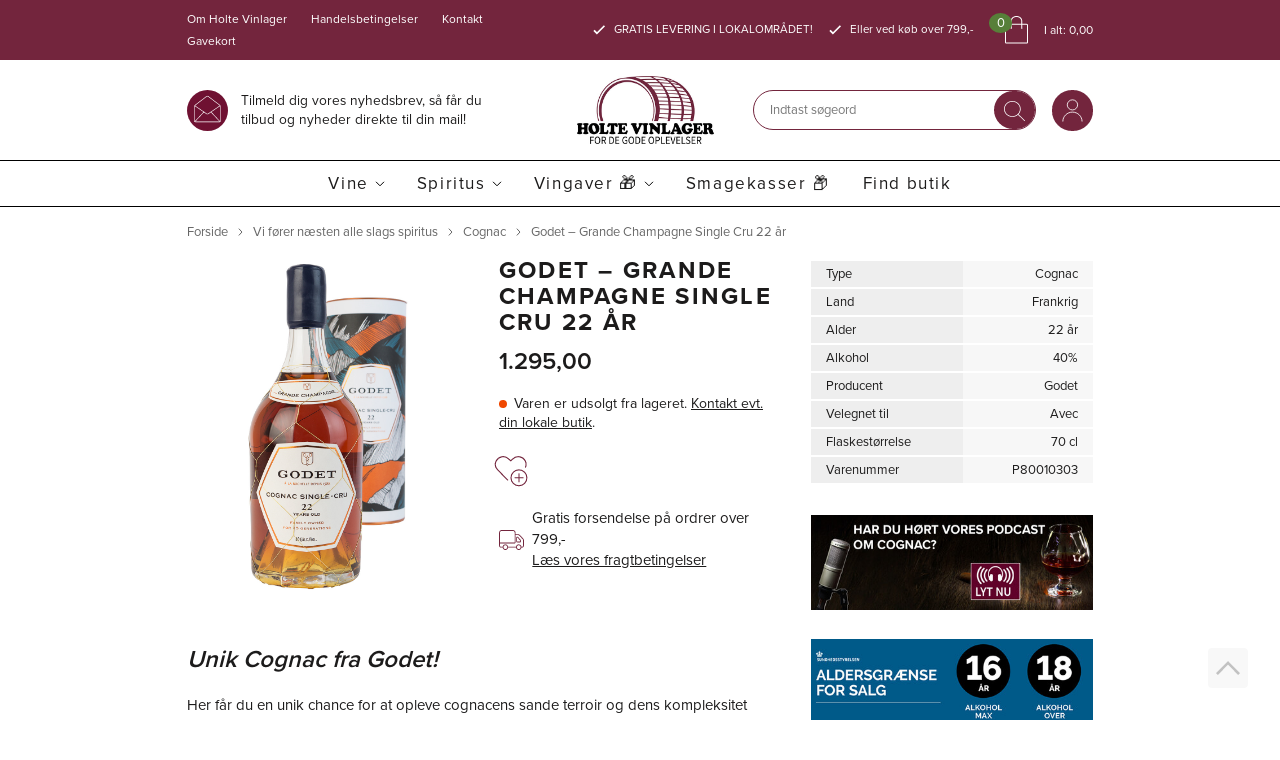

--- FILE ---
content_type: text/html; charset=utf-8
request_url: https://www.holtevinlager.dk/godet-single-cru-22/
body_size: 22128
content:
<!DOCTYPE html>
<html lang="da-DK">
<head>
    
    <title>Godet – Grande Champagne Single Cru 22 &#229;r</title>





<meta http-equiv="Content-Type" content="text/html; charset=utf-8">
<meta http-equiv="x-ua-compatible" content="IE=edge">
<meta id="viewport" name="viewport" content="width=device-width" />
<meta name="SKYPE_TOOLBAR" content="SKYPE_TOOLBAR_PARSER_COMPATIBLE">
<meta name="format-detection" content="telephone=no" />


            <meta property="og:title" content="Godet – Grande Champagne Single Cru 22 &#229;r" />

            <meta property="og:url" content="https://www.holtevinlager.dk/godet-single-cru-22/" />


            <meta property="og:type" content="website" />


            <meta property="og:description" content="Unik Cognac fra Godet! Her f&#229;r du en unik chance for at opleve cognacens sande terroir og dens kompleksitet gennem en blanding af 6 forskellige cognac." />




    <meta name="description" content="Unik Cognac fra Godet! Her f&#229;r du en unik chance for at opleve cognacens sande terroir og dens kompleksitet gennem en blanding af 6 forskellige cognac." />



    <link rel="canonical" href="https://www.holtevinlager.dk/godet-single-cru-22/" />



    <link rel="apple-touch-icon" sizes="180x180" href="https://cdn.fotoagent.dk/accumolo/production/themes/holtevinlager_2021/favicons/apple-touch-icon-180x180.png?v=638515513200000000?v=" />
    <link rel="icon" sizes="196x196" href="https://cdn.fotoagent.dk/accumolo/production/themes/holtevinlager_2021/favicons/favicon-196x196.png?v=638515513200000000?v=" />
    <link rel="icon" sizes="32x32" href="https://cdn.fotoagent.dk/accumolo/production/themes/holtevinlager_2021/favicons/favicon-32x32.png?v=638515513200000000?v=" />
    <link rel="icon" sizes="32x32" href="https://cdn.fotoagent.dk/accumolo/production/themes/holtevinlager_2021/favicons/favicon-32x32.svg?v=638515513200000000?v=" />





                <script type="application/ld+json">
                    {"@context":"https://schema.org","@type":"Product","name":"Godet – Grande Champagne Single Cru 22 år","url":"https://www.holtevinlager.dk/godet-single-cru-22/","mpn":"P80010303","sku":"P80010303","description":"Unik Cognac fra Godet!\nHer får du en unik chance for at opleve cognacens sande terroir og dens kompleksitet gennem en blanding af 6 forskellige cognac: Bois Ordinaire, Bon Bois og Fine Bois (alle 15 år gamle), og så Borderies, Grande Champagne og Petite Champagne (alle 22 år gamle).\n\nCognacens karakter:Klart defineret med pære- og hasselnøddeduft i næsen. Tør smag, elegant finish og i det hele taget en fantastisk smagsoplevelse!\n\nHvad er den velegnet til?Bedst foran pejsen med en god bog. Har du ikke en pejs, smager den ligeså godt i din yndlingslænestol.\n\nOm producenten:Cognac-huset Godet har en lang og nobel historie: traditionen med stor ekspertise og sansen for innovation begyndte allerede i slutningen af 1600-tallet. Bonaventure Godet var købmand og en del af det hollandske dynasti, og ham og hans medrejsende købmænd grundlagde en forretning i Frankrig.\nGennem generationerne og til stadighed har Godet specialiseret sig i at perfektionere kunsten, at producere Cognac af højeste kvalitet.","image":["https://www.fotoagent.dk/single_picture/12384/138/mega/p80010303singlecru22aargodetsekundaer.jpg","https://www.fotoagent.dk/single_picture/12384/138/mega/p80010303singlecru22aargodetprimaer.jpg"],"offers":{"@context":"https://schema.org","@type":"Offer","priceCurrency":"DKK","price":"1295","itemCondition":"https://schema.org/NewCondition","availability":"https://schema.org/OutOfStock","url":"https://www.holtevinlager.dk/godet-single-cru-22/","seller":{"@type":"Organization","name":"Holte Vinlager"}}}
                </script>
                <script type="application/ld+json">
                    {"@context":"https://schema.org","@type":"BreadcrumbList","numberOfItems":"4","itemListElement":[{"@type":"ListItem","position":"1","item":{"@id":"/","name":"Forside"}},{"@type":"ListItem","position":"2","item":{"@id":"/spiritus/","name":"Vi fører næsten alle slags spiritus"}},{"@type":"ListItem","position":"3","item":{"@id":"/cognac/","name":"Cognac"}},{"@type":"ListItem","position":"4","item":{"@id":"/godet-single-cru-22/","name":"Godet – Grande Champagne Single Cru 22 år"}}]}
                </script>





<meta property="og:image" content="https://www.fotoagent.dk/single_picture/12384/138/mega/p80010303singlecru22aargodetsekundaer.jpg">
<meta property="og:image:height" content="1200" />
<meta property="og:image:width" content="1000" />
<link href='https://cdn.fotoagent.dk/accumolo/production/ci/master_b/1.6166.0//scripts/domf/fancybox/3.5.7/jquery.fancybox.min.css' rel='stylesheet' />


<link href="https://cdn.fotoagent.dk/accumolo/production/themes/holtevinlager_2021/desktop.min.css?v=8DDB96FD53D45E4" rel="stylesheet" type="text/css" />


    <link href="https://cdn.fotoagent.dk/custom_design_module/12384/desktop_da.min.css" rel="stylesheet" type="text/css" />









<link rel="stylesheet" href="https://use.typekit.net/apl6dkq.css">



<meta name="google-site-verification" content="rOFxYCiJRTfzHMQA_BQ7l2shmzJYx5xU2_b3cupOqWs" />
<meta name="facebook-domain-verification" content="43ustf4qiyxqxrr8r9m7flquih63am" />
<script src="https://analytics.ahrefs.com/analytics.js" data-key="w0zukwGMSKqwCDOhfhov4w" async></script>
<meta name="theme-color" content="#fefefe">

<script>
// Initialize consent to false
var consentTypes = ['Marketing', 'Analytics'];

// Function to generate consent property name
function generateConsentPropName(prop) {
return 'sleeknote' + prop + 'Consent';
}

// Set initial consent values
consentTypes.forEach(function (prop) {
var consentPropName = generateConsentPropName(prop);
if (!(consentPropName in window)) {
window[consentPropName] = false;
}
});

// Listen for accept event
window.addEventListener('CookieInformationConsentGiven', function () {
var cookieProps = ['cookie_cat_marketing', 'cookie_cat_statistic'];

cookieProps.forEach(function (prop, index) {
// Check if consent is given for the cookie category
if (window.CookieInformation.getConsentGivenFor(prop)) {
var consentPropName = generateConsentPropName(consentTypes[index]);
window[consentPropName] = true;
}
});
});
</script>

<!-- Start of Sleeknote signup and lead generation tool - www.sleeknote.com -->
<script id="sleeknoteScript" type="text/javascript">
(function (){
 	var sleeknoteScriptTag=document.createElement("script");
 	sleeknoteScriptTag.type="text/javascript";
 	sleeknoteScriptTag.charset="utf-8";
 	sleeknoteScriptTag.src=("//sleeknotecustomerscripts.sleeknote.com/33433.js");
 	var s=document.getElementById("sleeknoteScript");
	s.parentNode.insertBefore(sleeknoteScriptTag, s);
})(); </script>
<!-- End of Sleeknote signup and lead generation tool - www.sleeknote.com -->

<meta property="og:image" content="https://www.holtevinlager.dk/Billede_til_deling_af_link_af_hjemmeside.jpg" />
<meta property="og:image:width" content="1200" />
<meta property="og:image:height" content="630" />



<script type="text/javascript">
    var isMobile = false;
    var isLoggedIn = false;
    var isUseEnhancedGTMData = true;
    var loggedInUserInfo = {};
    
    var isCheckoutPage = false;
    var useFloatLabel = false;
    var marketingCookieConsentApproved = false;
    var statisticCookieConsentApproved = false;
    var functionalCookieConsentApproved = false;
    
    window.lazySizesConfig = window.lazySizesConfig || {};
    window.lazySizesConfig.expand = 500;
    window.lazySizesConfig.expFactor = 2;
    window.lazySizesConfig.hFac = 0.8;

</script>













    <script type="text/javascript">
            var containsGAMainKey = false;
    var containsGASecondaryKey = false;

    </script>






 <script>  window.dataLayer = window.dataLayer || [];  dataLayer.push({"event":"productDetailView","ecommerce":{"detail":{"products":[{"id":"P80010303","price":"1295.00","name":"Godet – Grande Champagne Single Cru 22 år","category":"Vi fører næsten alle slags spiritus/Cognac","variant":"P80010303","url":"https://www.holtevinlager.dk/godet-single-cru-22/","imageUrl":"https://www.fotoagent.dk/single_picture/12384/138/tm/p80010303singlecru22aargodetsekundaer.jpg","inventoryType":0,"currency":"DKK"}],"actionField":{"list":"Cognac"}}},"vatDisplay":"With VAT","pageType":"ProductPage","marketingCookieConsentApproved":false,"statisticCookieConsentApproved":false});</script><!-- Google Tag Manager -->
<script>!function(){"use strict";function l(e){for(var t=e,r=0,n=document.cookie.split(";");r<n.length;r++){var o=n[r].split("=");if(o[0].trim()===t)return o[1]}}function s(e){return localStorage.getItem(e)}function u(e){return window[e]}function A(e,t){e=document.querySelector(e);return t?null==e?void 0:e.getAttribute(t):null==e?void 0:e.textContent}var e=window,t=document,r="script",n="dataLayer",o="https://mhhprobx.holtevinlager.dk",a="https://load.mhhprobx.holtevinlager.dk",i="1cmhhprobx",c="adq=aWQ9R1RNLUtSTTg2SDk%3D&page=1",g="cookie",v="_mcb_id",E="",d=!1;try{var d=!!g&&(m=navigator.userAgent,!!(m=new RegExp("Version/([0-9._]+)(.*Mobile)?.*Safari.*").exec(m)))&&16.4<=parseFloat(m[1]),f="stapeUserId"===g,I=d&&!f?function(e,t,r){void 0===t&&(t="");var n={cookie:l,localStorage:s,jsVariable:u,cssSelector:A},t=Array.isArray(t)?t:[t];if(e&&n[e])for(var o=n[e],a=0,i=t;a<i.length;a++){var c=i[a],c=r?o(c,r):o(c);if(c)return c}else console.warn("invalid uid source",e)}(g,v,E):void 0;d=d&&(!!I||f)}catch(e){console.error(e)}var m=e,g=(m[n]=m[n]||[],m[n].push({"gtm.start":(new Date).getTime(),event:"gtm.js"}),t.getElementsByTagName(r)[0]),v=I?"&bi="+encodeURIComponent(I):"",E=t.createElement(r),f=(d&&(i=8<i.length?i.replace(/([a-z]{8}$)/,"kp$1"):"kp"+i),!d&&a?a:o);E.async=!0,E.src=f+"/"+i+".js?"+c+v,null!=(e=g.parentNode)&&e.insertBefore(E,g)}();</script>
<!-- End Google Tag Manager -->
</head>
<body class="" onpageshow="mcb.bfcache.onPageShow(event)">
    <!-- Google Tag Manager (noscript) -->
<noscript><iframe src="https://load.mhhprobx.holtevinlager.dk/ns.html?id=GTM-KRM86H9" height="0" width="0" style="display:none;visibility:hidden"></iframe></noscript>
<!-- End Google Tag Manager (noscript) -->

    

<a class="dummy-viewpoint-checker" style="height:0;width:0">
        <span class="hidden-md"></span>
        <span class="hidden-lg"></span>
        <span class="hidden-xl"></span>
</a>


    <script>
        window.viewPoint = Array.prototype.slice.call(document.querySelectorAll('.dummy-viewpoint-checker span')).filter(function (item) { return !item.offsetWidth && !item.offsetHeight && !item.getClientRects().length; })[0].className.replace("hidden-", "").toUpperCase();
        window.dataLayer[0].viewPoint = window.viewPoint;
        window.dataLayer[0].layoutGuid = '41565';
    </script>
    
    

    
    


    
    

    
    



<section class="section--login-links" style="background-color: #577F39"><div class="container"><div class="row"><div class="hidden-xs hidden-sm col-md-12 col-multi-block"><div class="col__inner"></div></div></div></div></section><section class="section--box-login section--box-login-desktop collapse " style="background-color: #577F39"><div class="container"><div class="row"><div class="hidden-xs hidden-sm col-md-12 col-multi-block"><div class="col__inner">

<div id="login-323338" class="login login--horizontal"></div>

<div class="login-links login-links--horizontal ">

        <div class="login-links__item login-links__forgot-password">
                <a href="/maccount/forgotpassword">Glemt adgangskode?</a>
        </div>
        <div class="login-links__item login-links__new-account">
                <a href="/maccount/Register">Opret bruger</a>
        </div>

</div></div></div></div></div></section><section class="section--top" style="background-color: #73253D"><div class="container"><div class="row"><div class="hidden-xs hidden-sm col-md-5 col-lg-6 col--additinal-menu"><div class="col__inner"><nav class="menu menu--additional menu--dropdown ">
        <div class="menu__group " data-menu-group-name="2021 Additional Menu ">
            <div class="menu__title">
                <a data-menu-path="Om Holte Vinlager" href="https://www.holtevinlager.dk/historien-om-holte-vinlager/">Om Holte Vinlager</a>
            </div>
        </div>
        <div class="menu__group " data-menu-group-name="2021 Additional Menu ">
            <div class="menu__title">
                <a data-menu-path="Handelsbetingelser" href="https://www.holtevinlager.dk/handelsbetingelser/">Handelsbetingelser</a>
            </div>
        </div>
        <div class="menu__group " data-menu-group-name="2021 Additional Menu ">
            <div class="menu__title">
                <a data-menu-path="Kontakt" href="https://www.holtevinlager.dk/kontakt/">Kontakt</a>
            </div>
        </div>
        <div class="menu__group " data-menu-group-name="2021 Additional Menu ">
            <div class="menu__title">
                <a data-menu-path="Gavekort" href="https://www.holtevinlager.dk/digitalt-gavekort/">Gavekort</a>
            </div>
        </div>
    </nav>
</div></div><div class="hidden-xs hidden-sm col-md-7 col-lg-6 col-multi-block"><div class="col__inner">


<div class="box-list">

<div class="selling-points"><div class="selling-point__item"><div class="selling-point--icon"></div><div class="selling-point--text">GRATIS LEVERING I LOKALOMRÅDET!</div></div><div class="selling-point__item"><div class="selling-point--icon"></div><div class="selling-point--text">Eller ved køb over 799,-</div></div></div></div>



<div id="dropdowncart-323616" class="cart cart--dropdown cart--action-btn-as-icon"></div></div></div></div></div></section><section class="section--logo-search-and-links section--header"><div class="container"><div class="row"><div class="hidden-xs hidden-sm col-md-5 mail-link-column"><div class="col__inner"><div class="html-block ">
    <a href="https://holtevinlager.us9.list-manage.com/subscribe?u=7dd4db60ab59c172d0be176bb&id=e0a5274f73&orig-lang=1" rel="”noopener”" target="_blank">Tilmeld dig vores nyhedsbrev, så får du tilbud og nyheder direkte til din mail!</a>
</div></div></div><div class="hidden-xs hidden-sm col-md-3"><div class="col__inner">
<div class="logo ">
    <a href="/"></a>
</div>
</div></div><div class="hidden-xs hidden-sm col-md-4 col-multi-block"><div class="col__inner"><div id="searchBox-323342" class="search search--super-search"><form class="search__container" action="."><div class="search__input-container"><input type="search" name="search" class="search__input" placeholder="Indtast søgeord" value="" autoComplete="off"/><button class="search__reset"><span>×</span></button></div><input type="button" class="search__submit" value="Søg"/></form><div class="search__result ssresult"><div class="ssresult__subject-container"><div class="ssresult__subject ssresult__subject--noitems"><div class="ssresult__header">Søgeresultat</div><div class="ssresult__list"><span class="instruction instruction--noitems">Din søgning gav intet resultat</span></div></div></div></div></div>



<div class="box-list box--login">

<div class="login-links__item hide-on-authen login-links__login"><a href="javascript:;" data-target=".section--box-login-desktop" data-toggle="collapse"></a></div></div>

</div></div></div></div></section><section class="section--main-menu section--stickable"><div class="container"><div class="row"><div class="hidden-xs hidden-sm col-md-12"><div class="col__inner"><nav class="menu menu--main menu--dropdown ">
        <div class="menu__group menu__group--children" data-menu-group-name="2021 Dropdown Menu">
            <div class="menu__title">
                <a data-menu-path="Vine" href="https://www.holtevinlager.dk/vine/">Vine</a>
            </div>
    <div class="menu__subitems menu__subitems--level-0 menu__subitems--expand">
        <ul>
                <li class="menu__item menu__item--children">
                        <a data-menu-path="Vine^^" class="menu__subitems-title menu__subitems-title--level-1"></a>
                        <div class="menu__subitems menu__subitems--level-1 ">
        <ul>
                <li class="menu__item ">
                        <a data-menu-path="Vine^^^^R&#248;dvin" class="menu__subitems-title menu__subitems-title--level-2" href="https://www.holtevinlager.dk/roedvin/">Rødvin</a>
                                    </li>
                <li class="menu__item ">
                        <a data-menu-path="Vine^^^^Hvidvin" class="menu__subitems-title menu__subitems-title--level-2" href="https://www.holtevinlager.dk/hvidvin/">Hvidvin</a>
                                    </li>
                <li class="menu__item ">
                        <a data-menu-path="Vine^^^^Ros&#233;" class="menu__subitems-title menu__subitems-title--level-2" href="https://www.holtevinlager.dk/rose/">Rosé</a>
                                    </li>
                <li class="menu__item ">
                        <a data-menu-path="Vine^^^^Dessertvin" class="menu__subitems-title menu__subitems-title--level-2" href="https://www.holtevinlager.dk/dessertvin/">Dessertvin</a>
                                    </li>
        </ul>
    </div>
                </li>
                <li class="menu__item menu__item--children">
                        <a data-menu-path="Vine^^" class="menu__subitems-title menu__subitems-title--level-1"></a>
                        <div class="menu__subitems menu__subitems--level-1 ">
        <ul>
                <li class="menu__item ">
                        <a data-menu-path="Vine^^^^Mousserende" class="menu__subitems-title menu__subitems-title--level-2" href="https://www.holtevinlager.dk/mousserende/">Mousserende</a>
                                    </li>
                <li class="menu__item ">
                        <a data-menu-path="Vine^^^^Champagne" class="menu__subitems-title menu__subitems-title--level-2" href="https://www.holtevinlager.dk/champagne/">Champagne</a>
                                    </li>
                <li class="menu__item ">
                        <a data-menu-path="Vine^^^^&#216;kologisk vin" class="menu__subitems-title menu__subitems-title--level-2" href="https://www.holtevinlager.dk/oekologisk-vin/">Økologisk vin</a>
                                    </li>
                <li class="menu__item ">
                        <a data-menu-path="Vine^^^^Naturvin" class="menu__subitems-title menu__subitems-title--level-2" href="https://www.holtevinlager.dk/naturvin/">Naturvin</a>
                                    </li>
                <li class="menu__item ">
                        <a data-menu-path="Vine^^^^Alkoholfri" class="menu__subitems-title menu__subitems-title--level-2" href="https://www.holtevinlager.dk/alkoholfri/">Alkoholfri</a>
                                    </li>
                <li class="menu__item ">
                        <a data-menu-path="Vine^^^^Cider" class="menu__subitems-title menu__subitems-title--level-2" href="https://www.holtevinlager.dk/cider/">Cider</a>
                                    </li>
        </ul>
    </div>
                </li>
                <li class="menu__item menu__item--children">
                        <a data-menu-path="Vine^^" class="menu__subitems-title menu__subitems-title--level-1"></a>
                        <div class="menu__subitems menu__subitems--level-1 ">
        <ul>
                <li class="menu__item ">
                        <a data-menu-path="Vine^^^^Hedvin" class="menu__subitems-title menu__subitems-title--level-2" href="https://www.holtevinlager.dk/hedvin/">Hedvin</a>
                                    </li>
                <li class="menu__item ">
                        <a data-menu-path="Vine^^^^Portvin" class="menu__subitems-title menu__subitems-title--level-2" href="https://www.holtevinlager.dk/portvin/">Portvin</a>
                                    </li>
                <li class="menu__item ">
                        <a data-menu-path="Vine^^^^Sherry" class="menu__subitems-title menu__subitems-title--level-2" href="https://www.holtevinlager.dk/sherry/">Sherry</a>
                                    </li>
                <li class="menu__item ">
                        <a data-menu-path="Vine^^^^Madeira" class="menu__subitems-title menu__subitems-title--level-2" href="https://www.holtevinlager.dk/madeira/">Madeira</a>
                                    </li>
                <li class="menu__item ">
                        <a data-menu-path="Vine^^^^Kirseb&#230;rvin" class="menu__subitems-title menu__subitems-title--level-2" href="https://www.holtevinlager.dk/kirsebaervin/">Kirsebærvin</a>
                                    </li>
                <li class="menu__item ">
                        <a data-menu-path="Vine^^^^Vermouth" class="menu__subitems-title menu__subitems-title--level-2" href="https://www.holtevinlager.dk/vermouth/">Vermouth</a>
                                    </li>
        </ul>
    </div>
                </li>
                <li class="menu__item menu__item--children">
                        <a data-menu-path="Vine^^" class="menu__subitems-title menu__subitems-title--level-1"></a>
                        <div class="menu__subitems menu__subitems--level-1 ">
        <ul>
                <li class="menu__item ">
                        <a data-menu-path="Vine^^^^Bag-In-Box" class="menu__subitems-title menu__subitems-title--level-2" href="https://www.holtevinlager.dk/bag-in-box/">Bag-In-Box</a>
                                    </li>
                <li class="menu__item ">
                        <a data-menu-path="Vine^^^^Flotte anmeldelser ⭐️" class="menu__subitems-title menu__subitems-title--level-2" href="https://www.holtevinlager.dk/flotte-anmeldelser/">Flotte anmeldelser ⭐️</a>
                                    </li>
                <li class="menu__item ">
                        <a data-menu-path="Vine^^^^Bestsellere" class="menu__subitems-title menu__subitems-title--level-2" href="https://www.holtevinlager.dk/bestsellere/">Bestsellere</a>
                                    </li>
                <li class="menu__item ">
                        <a data-menu-path="Vine^^^^Halve flasker" class="menu__subitems-title menu__subitems-title--level-2" href="https://www.holtevinlager.dk/halve-flasker/">Halve flasker</a>
                                    </li>
                <li class="menu__item ">
                        <a data-menu-path="Vine^^^^Store flasker" class="menu__subitems-title menu__subitems-title--level-2" href="https://www.holtevinlager.dk/store-flasker/">Store flasker</a>
                                    </li>
        </ul>
    </div>
                </li>
        </ul>
    </div>
        </div>
        <div class="menu__group menu__group--children" data-menu-group-name="2021 Dropdown Menu">
            <div class="menu__title">
                <a data-menu-path="Spiritus" href="https://www.holtevinlager.dk/spiritus/">Spiritus</a>
            </div>
    <div class="menu__subitems menu__subitems--level-0 menu__subitems--expand">
        <ul>
                <li class="menu__item menu__item--children">
                        <a data-menu-path="Spiritus^^Kolonne 1" class="menu__subitems-title menu__subitems-title--level-1">Kolonne 1</a>
                        <div class="menu__subitems menu__subitems--level-1 ">
        <ul>
                <li class="menu__item ">
                        <a data-menu-path="Spiritus^^Kolonne 1^^Rom" class="menu__subitems-title menu__subitems-title--level-2" href="https://www.holtevinlager.dk/rom/">Rom</a>
                                    </li>
                <li class="menu__item ">
                        <a data-menu-path="Spiritus^^Kolonne 1^^Spirit Drink" class="menu__subitems-title menu__subitems-title--level-2" href="https://www.holtevinlager.dk/spirit-drink/">Spirit Drink</a>
                                    </li>
                <li class="menu__item ">
                        <a data-menu-path="Spiritus^^Kolonne 1^^Gin" class="menu__subitems-title menu__subitems-title--level-2" href="https://www.holtevinlager.dk/gin/">Gin</a>
                                    </li>
                <li class="menu__item ">
                        <a data-menu-path="Spiritus^^Kolonne 1^^Whisky" class="menu__subitems-title menu__subitems-title--level-2" href="https://www.holtevinlager.dk/whisky/">Whisky</a>
                                    </li>
                <li class="menu__item ">
                        <a data-menu-path="Spiritus^^Kolonne 1^^Vodka" class="menu__subitems-title menu__subitems-title--level-2" href="https://www.holtevinlager.dk/vodka/">Vodka</a>
                                    </li>
        </ul>
    </div>
                </li>
                <li class="menu__item menu__item--children">
                        <a data-menu-path="Spiritus^^Kolonne 2" class="menu__subitems-title menu__subitems-title--level-1">Kolonne 2</a>
                        <div class="menu__subitems menu__subitems--level-1 ">
        <ul>
                <li class="menu__item ">
                        <a data-menu-path="Spiritus^^Kolonne 2^^Cognac" class="menu__subitems-title menu__subitems-title--level-2" href="https://www.holtevinlager.dk/cognac/">Cognac</a>
                                    </li>
                <li class="menu__item ">
                        <a data-menu-path="Spiritus^^Kolonne 2^^Armagnac" class="menu__subitems-title menu__subitems-title--level-2" href="https://www.holtevinlager.dk/armagnac/">Armagnac</a>
                                    </li>
                <li class="menu__item ">
                        <a data-menu-path="Spiritus^^Kolonne 2^^Brandy" class="menu__subitems-title menu__subitems-title--level-2" href="https://www.holtevinlager.dk/brandy/">Brandy</a>
                                    </li>
                <li class="menu__item ">
                        <a data-menu-path="Spiritus^^Kolonne 2^^Calvados" class="menu__subitems-title menu__subitems-title--level-2" href="https://www.holtevinlager.dk/calvados/">Calvados</a>
                                    </li>
        </ul>
    </div>
                </li>
                <li class="menu__item menu__item--children">
                        <a data-menu-path="Spiritus^^Kolonne 3" class="menu__subitems-title menu__subitems-title--level-1">Kolonne 3</a>
                        <div class="menu__subitems menu__subitems--level-1 ">
        <ul>
                <li class="menu__item ">
                        <a data-menu-path="Spiritus^^Kolonne 3^^Eau de vie" class="menu__subitems-title menu__subitems-title--level-2" href="https://www.holtevinlager.dk/eau-de-vie/">Eau de vie</a>
                                    </li>
                <li class="menu__item ">
                        <a data-menu-path="Spiritus^^Kolonne 3^^Grappa" class="menu__subitems-title menu__subitems-title--level-2" href="https://www.holtevinlager.dk/grappa/">Grappa</a>
                                    </li>
                <li class="menu__item ">
                        <a data-menu-path="Spiritus^^Kolonne 3^^Tequila" class="menu__subitems-title menu__subitems-title--level-2" href="https://www.holtevinlager.dk/tequila/">Tequila</a>
                                    </li>
                <li class="menu__item ">
                        <a data-menu-path="Spiritus^^Kolonne 3^^Lik&#248;r" class="menu__subitems-title menu__subitems-title--level-2" href="https://www.holtevinlager.dk/likoer/">Likør</a>
                                    </li>
                <li class="menu__item ">
                        <a data-menu-path="Spiritus^^Kolonne 3^^Snaps/Akvavit" class="menu__subitems-title menu__subitems-title--level-2" href="https://www.holtevinlager.dk/snaps/">Snaps/Akvavit</a>
                                    </li>
        </ul>
    </div>
                </li>
                <li class="menu__item menu__item--children">
                        <a data-menu-path="Spiritus^^Kolonne 4" class="menu__subitems-title menu__subitems-title--level-1">Kolonne 4</a>
                        <div class="menu__subitems menu__subitems--level-1 ">
        <ul>
                <li class="menu__item ">
                        <a data-menu-path="Spiritus^^Kolonne 4^^Drinks &amp; cocktails" class="menu__subitems-title menu__subitems-title--level-2" href="https://www.holtevinlager.dk/drinks-og-cocktails/">Drinks & cocktails</a>
                                    </li>
                <li class="menu__item ">
                        <a data-menu-path="Spiritus^^Kolonne 4^^Alkoholfri" class="menu__subitems-title menu__subitems-title--level-2" href="https://www.holtevinlager.dk/alkoholfri/">Alkoholfri</a>
                                    </li>
                <li class="menu__item ">
                        <a data-menu-path="Spiritus^^Kolonne 4^^Tonic" class="menu__subitems-title menu__subitems-title--level-2" href="https://www.holtevinlager.dk/tonic/">Tonic</a>
                                    </li>
                <li class="menu__item ">
                        <a data-menu-path="Spiritus^^Kolonne 4^^Flotte anmeldelser ⭐️" class="menu__subitems-title menu__subitems-title--level-2" href="https://www.holtevinlager.dk/spiritus-anmeldelser/">Flotte anmeldelser ⭐️</a>
                                    </li>
        </ul>
    </div>
                </li>
        </ul>
    </div>
        </div>
        <div class="menu__group menu__group--children" data-menu-group-name="2021 Dropdown Menu">
            <div class="menu__title">
                <a data-menu-path="Vingaver &#127873;" href="https://www.holtevinlager.dk/vingaver/">Vingaver 🎁</a>
            </div>
    <div class="menu__subitems menu__subitems--level-0 menu__subitems--expand">
        <ul>
                <li class="menu__item menu__item--children">
                        <a data-menu-path="Vingaver &#127873;^^Column 2" class="menu__subitems-title menu__subitems-title--level-1">Column 2</a>
                        <div class="menu__subitems menu__subitems--level-1 ">
        <ul>
                <li class="menu__item ">
                        <a data-menu-path="Vingaver &#127873;^^Column 2^^Op til 370 kr." class="menu__subitems-title menu__subitems-title--level-2" href="https://www.holtevinlager.dk/op-til-370-kr/">Op til 370 kr.</a>
                                    </li>
                <li class="menu__item ">
                        <a data-menu-path="Vingaver &#127873;^^Column 2^^375 kr. til 520 kr." class="menu__subitems-title menu__subitems-title--level-2" href="https://www.holtevinlager.dk/375-kr-til-520-kr/">375 kr. til 520 kr.</a>
                                    </li>
                <li class="menu__item ">
                        <a data-menu-path="Vingaver &#127873;^^Column 2^^525 kr. til 720 kr." class="menu__subitems-title menu__subitems-title--level-2" href="https://www.holtevinlager.dk/525-kr-til-720-kr/">525 kr. til 720 kr.</a>
                                    </li>
                <li class="menu__item ">
                        <a data-menu-path="Vingaver &#127873;^^Column 2^^Fra 725 kr. " class="menu__subitems-title menu__subitems-title--level-2" href="https://www.holtevinlager.dk/fra-725-kr/">Fra 725 kr. </a>
                                    </li>
        </ul>
    </div>
                </li>
                <li class="menu__item menu__item--children">
                        <a data-menu-path="Vingaver &#127873;^^Column 1" class="menu__subitems-title menu__subitems-title--level-1" href="https://www.holtevinlager.dk/vin-i-gaveaeske/">Column 1</a>
                        <div class="menu__subitems menu__subitems--level-1 ">
        <ul>
                <li class="menu__item ">
                        <a data-menu-path="Vingaver &#127873;^^Column 1^^Gavekurve" class="menu__subitems-title menu__subitems-title--level-2" href="https://www.holtevinlager.dk/gavekurv/">Gavekurve</a>
                                    </li>
                <li class="menu__item ">
                        <a data-menu-path="Vingaver &#127873;^^Column 1^^Vin i gave&#230;ske" class="menu__subitems-title menu__subitems-title--level-2" href="https://www.holtevinlager.dk/vin-i-gaveaeske/">Vin i gaveæske</a>
                                    </li>
                <li class="menu__item ">
                        <a data-menu-path="Vingaver &#127873;^^Column 1^^Vin i tr&#230;kasse" class="menu__subitems-title menu__subitems-title--level-2" href="https://www.holtevinlager.dk/vin-i-traekasse/">Vin i trækasse</a>
                                    </li>
                <li class="menu__item ">
                        <a data-menu-path="Vingaver &#127873;^^Column 1^^Spiritus i gave&#230;sker" class="menu__subitems-title menu__subitems-title--level-2" href="https://www.holtevinlager.dk/spiritus-i-gaveaesker/">Spiritus i gaveæsker</a>
                                    </li>
                <li class="menu__item ">
                        <a data-menu-path="Vingaver &#127873;^^Column 1^^Gave&#230;sker" class="menu__subitems-title menu__subitems-title--level-2" href="https://www.holtevinlager.dk/gaveaesker/">Gaveæsker</a>
                                    </li>
                <li class="menu__item ">
                        <a data-menu-path="Vingaver &#127873;^^Column 1^^" class="menu__subitems-title menu__subitems-title--level-2"></a>
                                    </li>
        </ul>
    </div>
                </li>
                <li class="menu__item menu__item--children">
                        <a data-menu-path="Vingaver &#127873;^^Column 3" class="menu__subitems-title menu__subitems-title--level-1">Column 3</a>
                        <div class="menu__subitems menu__subitems--level-1 ">
        <ul>
                <li class="menu__item ">
                        <a data-menu-path="Vingaver &#127873;^^Column 3^^Vingaver til hende" class="menu__subitems-title menu__subitems-title--level-2" href="https://www.holtevinlager.dk/vingaver-til-hende/">Vingaver til hende</a>
                                    </li>
                <li class="menu__item ">
                        <a data-menu-path="Vingaver &#127873;^^Column 3^^Vingaver til ham" class="menu__subitems-title menu__subitems-title--level-2" href="https://www.holtevinlager.dk/vingaver-til-ham/">Vingaver til ham</a>
                                    </li>
                <li class="menu__item ">
                        <a data-menu-path="Vingaver &#127873;^^Column 3^^Store flasker" class="menu__subitems-title menu__subitems-title--level-2" href="https://www.holtevinlager.dk/store-flasker-i-gaveaesker/">Store flasker</a>
                                    </li>
                <li class="menu__item ">
                        <a data-menu-path="Vingaver &#127873;^^Column 3^^Gavekort" class="menu__subitems-title menu__subitems-title--level-2" href="https://www.holtevinlager.dk/digitalt-gavekort/">Gavekort</a>
                                    </li>
        </ul>
    </div>
                </li>
        </ul>
    </div>
        </div>
        <div class="menu__group " data-menu-group-name="2021 Dropdown Menu">
            <div class="menu__title">
                <a data-menu-path="Smagekasser &#128230;" href="https://www.holtevinlager.dk/smagekasser/">Smagekasser 📦</a>
            </div>
        </div>
        <div class="menu__group " data-menu-group-name="2021 Dropdown Menu">
            <div class="menu__title">
                <a data-menu-path="Find butik" href="https://www.holtevinlager.dk/mstorelocator/">Find butik</a>
            </div>
        </div>
    </nav>
</div></div></div></div></section><section><div class="container"><div class="row"><div class="col-12"><div class="col__inner">    <div class="menu menu--breadcrumb ">
        <ul>
                <li class=menu--breadcrumb__home-link>
                    <a href="/">Forside</a>
                </li>
                <li >
                    <a href="/spiritus/">Vi fører næsten alle slags spiritus</a>
                </li>
                <li >
                    <a href="/cognac/">Cognac</a>
                </li>
                <li >
                    <a>Godet – Grande Champagne Single Cru 22 år</a>
                </li>
        </ul>
    </div>



</div></div></div><div class="row"><div class="col-12 col-sm-12 col-md-8 col-lg-8 col-xl-8"><div class="col__inner"><div class="row"><div class="col-12 col-sm-12 col-md-6 col-lg-6 col-xl-6"><div class="col__inner">


<div class="item-image item-image--main ">
    <a href="https://www.fotoagent.dk/single_picture/12384/138/tm/p80010303singlecru22aargodetsekundaer.jpg" class="ratio_custom item-picture-main" style="padding-bottom: 120%" data-srcset="https://www.fotoagent.dk/single_picture/12384/138/small/p80010303singlecru22aargodetsekundaer.jpg 260w, https://www.fotoagent.dk/single_picture/12384/138/medium/p80010303singlecru22aargodetsekundaer.jpg 440w, https://www.fotoagent.dk/single_picture/12384/138/large/p80010303singlecru22aargodetsekundaer.jpg 760w, https://www.fotoagent.dk/single_picture/12384/138/mega/p80010303singlecru22aargodetsekundaer.jpg 1000w">
            <img alt="Godet – Grande Champagne Single Cru 22 &#229;r" sizes="auto" srcset="https://www.fotoagent.dk/single_picture/12384/138/small/p80010303singlecru22aargodetsekundaer.jpg 260w, https://www.fotoagent.dk/single_picture/12384/138/medium/p80010303singlecru22aargodetsekundaer.jpg 440w, https://www.fotoagent.dk/single_picture/12384/138/large/p80010303singlecru22aargodetsekundaer.jpg 760w, https://www.fotoagent.dk/single_picture/12384/138/mega/p80010303singlecru22aargodetsekundaer.jpg 1000w" />
        
        <div id="u3mK7CdT2EeiEaGTwXmMCA" class="item-overlay-wrapper"></div>
    </a>
</div>







<!-- .item-image--main -->



</div></div><div class="col-12 col-sm-12 col-md-6 col-lg-6 col-xl-6"><div class="col__inner"><div class="row"><div class="col-12"><div class="col__inner">    <div class="item-name ">
        <h1 class="item-name__name">
Godet – Grande Champagne Single Cru 22 år        </h1>
    </div>

<div id="4xW20GhEq1dDUpM2Ihw" class="item-prices block-323647"><div class="item-prices__price"><span class="item-prices__value">1.295,00</span></div></div>

<div id="8ZH9sAgkOtu7A2CGybxQ" class="item-order-stock"><span class="item-order-stock__info"><i class="icon-stock icon-stock--red"></i>Varen er udsolgt fra lageret. <a href="/mstorelocator/">Kontakt evt. din lokale butik</a>.</span></div>



</div></div></div><div class="row"><div class="col-12 hidden-md hidden-lg hidden-xl col--product-cta"><div class="col__inner"></div></div></div><div class="row"><div class="col-12"><div class="col__inner"></div></div></div><div class="row"><div class="col-12 col--product-cta"><div class="col__inner">

<div id="VGaVdIzVEClHFtjhgcWlA" class="form-group item-order-purchase "></div>


<div class="item-modal-list item-modal-list--display-as-button ">
    <div class="row row-cpr-1 row-cpr-lg-1 row-cpr-xl-1">
                <div class="col item-modal-list__button item-modal-list__button--checklist"
                     >
                    <a href="#" id="btnCheckList" data-itemGuid=12088582 class=action-btn--favourite
                            rel="nofollow"
                                                                                                                        data-addButtonText=" " data-removeButtonText=" "
                                                   data-login-url="/maccount?returnUrl=https%3A%2F%2Fwww.holtevinlager.dk%2Fgodet-single-cru-22%2F"
>
                         
                    </a>
                </div>
    </div>
</div>



<div class="html-block hidden-xs hidden-sm">
    <br><div class="free-shipping__msg"><span>Gratis forsendelse på ordrer over 799,-<br><a href="/marticle/269648/ShowModal?useNewPageCut=true" id="btnShippingTerms" rel="nofollow">Læs vores fragtbetingelser</a></span></div><script>
	window.onload = function()
	{
		mcb.storelocator.initializeActionButtons([
		{
			id: 'btnShippingTerms',
			fancyboxType: 'ajax'
		}]);
	}

</script>
</div><div id="mvGHpp80WUeqUt58YPqRcA" class="item-description item-short-description hidden-xs hidden-sm"></div>
</div></div></div><div class="row"><div class="col-12"><div class="col__inner"><div id="bVo25jjw3068GCkwNijowg" class="item-order-message"></div></div></div></div></div></div></div><div class="row"><div class="col-12 hidden-md hidden-lg hidden-xl col--product-cta"><div class="col__inner"></div></div></div><div class="row"><div class="col-12 hidden-md hidden-lg hidden-xl col--product-box"><div class="col__inner"></div></div></div><div class="row"><div class="hidden-xs col-sm-12"><div class="col__inner"><div id="7KFDQqUJMkmDEQHX86fb2w" class="item-description hidden-sm"><div class="item-description" style="position:relative" data-reactroot=""><div class="item-description__content"><div class="description-wrapper collapsed"><div><i><h2>Unik Cognac fra Godet!</h2></i><br />Her får du en unik chance for at opleve cognacens sande terroir og dens kompleksitet gennem en blanding af 6 forskellige cognac: Bois Ordinaire, Bon Bois og Fine Bois (alle 15 år gamle), og så Borderies, Grande Champagne og Petite Champagne (alle 22 år gamle).<br /><br /><h3>Cognacens karakter:</h3>Klart defineret med pære- og hasselnøddeduft i næsen. Tør smag, elegant finish og i det hele taget en fantastisk smagsoplevelse!<br /><br /><h3>Hvad er den velegnet til?</h3>Bedst foran pejsen med en god bog. Har du ikke en pejs, smager den ligeså godt i din yndlingslænestol.<br /><br /><h3>Om producenten:</h3>Cognac-huset Godet har en lang og nobel historie: traditionen med stor ekspertise og sansen for innovation begyndte allerede i slutningen af 1600-tallet. Bonaventure Godet var købmand og en del af det hollandske dynasti, og ham og hans medrejsende købmænd grundlagde en forretning i Frankrig.<br />Gennem generationerne og til stadighed har Godet specialiseret sig i at perfektionere kunsten, at producere Cognac af højeste kvalitet.</div><div class="blinder"></div></div></div><div class="item-description__toggle item-description__toggle--more"><a href="#">Vis mere</a></div></div></div>
</div></div></div></div></div><div class="hidden-xs hidden-sm col-md-4 col-lg-4 col-xl-4 col--product-right-column"><div class="col__inner">

<div id="85JhuMuJRUanzf0X7bk4Yw" class="item-pim hidden-xs hidden-sm"><div class="item-pim__header"><span> </span></div><div class="item-pim__content"><div class="row row-cpr-1 row-cpr-lg-1 row-cpr-xl-1"><div class="col"><div class="item-pim__entity "><div class="item-pim__name">Type</div><div class="item-pim__value">Cognac</div></div></div><div class="col"><div class="item-pim__entity "><div class="item-pim__name">Land</div><div class="item-pim__value">Frankrig</div></div></div><div class="col"><div class="item-pim__entity "><div class="item-pim__name">Alder</div><div class="item-pim__value">22 år</div></div></div><div class="col"><div class="item-pim__entity "><div class="item-pim__name">Alkohol</div><div class="item-pim__value">40%</div></div></div><div class="col"><div class="item-pim__entity "><div class="item-pim__name">Producent </div><div class="item-pim__value">Godet</div></div></div><div class="col"><div class="item-pim__entity "><div class="item-pim__name">Velegnet til </div><div class="item-pim__value">Avec<br /></div></div></div><div class="col"><div class="item-pim__entity "><div class="item-pim__name">Flaskestørrelse</div><div class="item-pim__value">70 cl</div></div></div><div class="col"><div class="item-pim__entity "><div class="item-pim__name">Varenummer</div><div class="item-pim__value">P80010303</div></div></div></div></div></div>



<div class="box-list">

<div class="box box--image" data-name="2022 Podcast Cognac">
	<div class="box__image ratio_custom" style="padding-bottom: 33.36%">
		<a href="/podcasts/#cognac">
		<img data-sizes="auto" data-srcset="//www.fotoagent.dk/single_picture/12384/139/small/podcast-emner_600x200_cognac.jpg 440w, //www.fotoagent.dk/single_picture/12384/139/medium/podcast-emner_600x200_cognac.jpg 1280w, //www.fotoagent.dk/single_picture/12384/139/large/podcast-emner_600x200_cognac.jpg 1640w" usemap="#" originalMapW="" class="lazyload">
		</a>
	</div>
	
</div></div>




<div class="box-list">

<div class="box box--image" data-name="2021 Box Product 2">
	<div class="box__image ratio_custom" style="padding-bottom: 33.3333%">
		
		<img data-sizes="auto" data-srcset="//www.fotoagent.dk/single_picture/12384/139/small/SST-alkohol-2025-600x200.jpg 440w, //www.fotoagent.dk/single_picture/12384/139/medium/SST-alkohol-2025-600x200.jpg 1280w, //www.fotoagent.dk/single_picture/12384/139/large/SST-alkohol-2025-600x200.jpg 1640w" usemap="#" originalMapW="" class="lazyload" alt="">
		
	</div>
	
</div><div class="box box--image" data-name="2021 Box Product 1">
	<div class="box__image ratio_custom" style="padding-bottom: 33.3333%">
		<a href="/mstorelocator/">
		<img data-sizes="auto" data-srcset="//www.fotoagent.dk/single_picture/12384/139/small/varer-findbutik_600x200_2023_(1).jpg 440w, //www.fotoagent.dk/single_picture/12384/139/medium/varer-findbutik_600x200_2023_(1).jpg 1280w, //www.fotoagent.dk/single_picture/12384/139/large/varer-findbutik_600x200_2023_(1).jpg 1640w" usemap="#" originalMapW="" class="lazyload">
		</a>
	</div>
	
</div></div>

</div></div></div></div></section><section class="section--product-ribbon"><div class="container"><div class="row"><div class="col-12"><div class="col__inner"></div></div></div></div></section><section class="section--footer padding-top-custom" style="background-color: #73253D"><div class="container"><div class="row"><div class="col-12"><div class="col__inner"><div class="go-to-top">
    <a href="#" data-scroll-duration="100" title="G&#229; til toppen"><i></i></a>
</div></div></div></div><div class="row"><div class="col-12 col-sm-5 col-md-5 col-lg-4"><div class="col__inner">


<div class="box-list">

<div class="col footer-texts__col-1"><div class="footer-texts__headline">Om Holte Vinlager</div><div class="footer-texts__description">Grundlæggeren af Holte Vinlager, Vinhandler Karlin Nielsen (Kalle), startede virksomheden i 1981 efter at have drevet købmandsbutik siden 1971.<br><div class="footer-texts__description-text"><br></div><div class="footer-texts__description-text">Holte Vinlager er i dag en kæde af traditionelle vinbutikker i Danmark, der alle bærer kædenavnet, bestræber sig alle efter at levere produkter til den gode oplevelse for vores kunder.</div><div class="footer-texts__description-social">&nbsp; <a class="footer-social--item footer-social--facebook " href="https://www.facebook.com/holtevinlager/" target="_blank" rel="noopener"></a> <a class="footer-social--item footer-social--instagram" href="https://www.instagram.com/holtevinlager/" target="_blank" rel="noopener"></a></div>&nbsp;</div>&nbsp;</div></div>

</div></div><div class="col-12 col-sm-5 col-md-4 col-lg-4"><div class="col__inner">




<div class="menu menu--column ">
    <div class="row row-cpr-2 row-cpr-sm-2 row-cpr-md-2 row-cpr-lg-2 row-cpr-xl-2">
            <div class="col menu__group">
                <div class="menu__title">
                    Quicklinks generelt
                </div>
                    <div class="menu__subitems menu__subitems--level-0">
        <ul>
    <li class="menu__item">
                <a href="https://www.holtevinlager.dk/historien-om-holte-vinlager/">Om Holte Vinlager</a>

    </li>
    <li class="menu__item">
                <a href="https://www.holtevinlager.dk/#">Cookieindstillinger</a>

    </li>
    <li class="menu__item">
                <a href="https://www.holtevinlager.dk/handelsbetingelser/">Handelsbetingelser</a>

    </li>
    <li class="menu__item">
                <a href="https://www.holtevinlager.dk/mstorelocator/">Åbningstider</a>

    </li>
    <li class="menu__item">
                <a href="https://www.holtevinlager.dk/podcasts/">Podcasts</a>

    </li>
        </ul>
    </div>

            </div>
            <div class="col menu__group">
                <div class="menu__title">
                    Quicklinks vin & spiritus
                </div>
                    <div class="menu__subitems menu__subitems--level-0">
        <ul>
    <li class="menu__item">
                <a href="https://www.holtevinlager.dk/roedvin/">Rødvin</a>

    </li>
    <li class="menu__item">
                <a href="https://www.holtevinlager.dk/spiritus/">Spiritus</a>

    </li>
    <li class="menu__item">
                <a href="https://www.holtevinlager.dk/hvidvin/">Hvidvin</a>

    </li>
    <li class="menu__item">
                <a href="https://www.holtevinlager.dk/champagne/">Champagne</a>

    </li>
    <li class="menu__item">
                <a href="https://www.holtevinlager.dk/smagekasser/">Smagekasser</a>

    </li>
        </ul>
    </div>

            </div>
    </div>
</div></div></div><div class="col-12 col-sm-2 col-md-3 col-lg-4"><div class="col__inner">


<div class="box-list">

<div class="box box--image-text box--image-text-layout-title-top" data-name="2024 Box Footer logo">
	<div class="box__text-container box__text-container--headline">
		
	</div>
	
	<div class="box__image">
		<div class="box__image-inner ratio_custom" style="padding-bottom: 49.9531%">
			<a href="/find-butik/"><img data-sizes="auto" data-srcset="//www.fotoagent.dk/single_picture/12384/139/small/holtevinlager_logo_outl_2024_hjemmeside.png 440w, //www.fotoagent.dk/single_picture/12384/139/medium/holtevinlager_logo_outl_2024_hjemmeside.png 1280w, //www.fotoagent.dk/single_picture/12384/139/large/holtevinlager_logo_outl_2024_hjemmeside.png 1640w" usemap="#" originalMapW="" class="lazyload"></a>
		</div>
		
	</div>
	
	
	<div class="box__text-container box__text-container--content">
		
		<div class="box__link"><a href="/find-butik/"></a></div>
	</div>
</div></div>

</div></div></div></div></section><section class="section--copy-right"><div class="container"><div class="row"><div class="col-12 col-sm-12 col-md-6"><div class="col__inner"><div class="html-block ">
    <div class="footer-info__credit-card"></div>
</div></div></div><div class="col-12 col-sm-12 col-md-6"><div class="col__inner"><div class="html-block ">
    <div class="footer-info__links"><a href="/handelsbetingelser/">Vilkår &amp; Betingelser</a> <a href="/persondatapolitik/">Personoplysninger &amp; GDPR</a></div>
</div></div></div></div></div></section>


    
    
    <script src="https://cdn.fotoagent.dk/accumolo/production/ci/master_b/1.6166.0//scripts/domf/jquery/3.7.1/jquery-3.7.1.min.js"></script>


    
    
<script charset="utf-8" src="https://cdn.fotoagent.dk/accumolo/production/themes/holtevinlager_2021/slick/slick.min.js" type="text/javascript"></script>
<!-- <script charset="utf-8" src="https://cdn.fotoagent.dk/accumolo/production/themes/holtevinlager_2021/js/slick-slider.js" type="text/javascript" defer></script> -->

<script>
$(document).ready(function () {
    mcb.jsloader.register({ pkeys: ["react-start"], key: "slick-sliders.initialize", func: function () {
        $(".vertical-center-2").slick({
            dots: true,
            vertical: false,
            centerMode: false,
            slidesToShow: 1,
            slidesToScroll: 1,
            autoplay: true,
            autoplaySpeed: 3000,
        });

        $(".variable").slick({
            dots: true,
            infinite: true,
            autoplay: true,
            variableWidth: true,
            swipe:true,
            autoplaySpeed: 3000,
        });
    }});
});
</script>

<script>
if (isMobile) {
    $('.box--login .login-links__login a').on('click', function() {
        scrollToElement($('.section--box-login')[0]);
    });
}
</script>



<script src="https://cdn.fotoagent.dk/accumolo/production/ci/master_b/1.6166.0//scripts/domf/mcb.bfcache.js" type="text/javascript"></script>


<script src="https://cdn.fotoagent.dk/accumolo/production/ci/master_b/1.6166.0//scripts/domf/mcb.jsloader.js" type="text/javascript"></script>


        <script src="https://cdn.fotoagent.dk/accumolo/production/ci/master_b/1.6166.0//scripts/domf/lazysizes/lazysizes.packed.min.js" type="text/javascript"></script>













<script>var mcb = mcb || {};mcb.texts={"checkout":{"cartTitle":"Indkøbskurv","totalPriceText":"I alt:","goToCartText":"Gå til kurven","itemQuantityLabel":"Antal","removeItemText":"Fjern","dropdownCartTotalPlaceHolderText":""},"shared":{"noImageSourceSet":"https://cdn.fotoagent.dk/accumolo/production/ci/master_b/1.6166.0//images/noimage_1_small.jpg 260w, https://cdn.fotoagent.dk/accumolo/production/ci/master_b/1.6166.0//images/noimage_1_medium.jpg 440w, https://cdn.fotoagent.dk/accumolo/production/ci/master_b/1.6166.0//images/noimage_1_large.jpg 760w, https://cdn.fotoagent.dk/accumolo/production/ci/master_b/1.6166.0//images/noimage_1_mega.jpg 1280w","noImageUrl":"https://cdn.fotoagent.dk/accumolo/production/ci/master_b/1.6166.0//images/noimage_1_small.jpg","noHTMLTagsError":"HTML-tags er ikke tilladt"},"search":{"itemGroupsHeaderText":"Produktgrupper","itemsHeaderText":"Produkter","itemNumberText":"","articleHeaderText":"Artikler","customPageHeaderText":"Brugerdefinerede Sider","seeAllButtonText":"Se alle resultater","performSearchButtonText":"Søg efter:","searchButtonText":"Søg","purchaseButtonText":"Læs mere","noResultHeader":"Søgeresultat","noResultText":"Din søgning gav intet resultat","searchPlaceholderText":"Indtast søgeord"},"account":{"loginButtonText":"Log ind"},"product":{"savedPriceLabel":"Spar","costPriceLabel":"Indkøbspris:","productPriceAddFreightAreaPriceChooseValidZipcodeToSeePrice":"Sæt et gyldigt postnummer for at se priser","lowStockAlertFormat":"Bestil nu, kun {0} på lager","specificationsText":" ","specificationsViewMoreText":"(+)","specificationsViewLessText":"","orderValidationSummaryHeader":"Varen kunne ikke tilføjes indkøbskurven","productAddedToCartText":"Varen er tilføjet din <a href=\"/mcheckout\">indkøbskurv</a>.","descriptionViewMoreText":"Vis mere","descriptionViewLessText":"","generalAddToCartError":"Unknown error occurred when attempting to add Item to the basket. Please try again in a few minutes.","quantityMustBeNumber":"Antal varer skal være et tal","quantityMustBePositive":"Antal varer skal være over 0","quantityMustBeBetweenMinAndMax":"Antal varer skal være mellem {0} og {1}","addToCartButtonText":"Læg i kurven","addToCartVariantNameFormat":"Vælg variant","discountRateLabel":"Spar","disabledCartButtonText":"Ikke tilgængelig","quantityLabel":"Antal","productSetAddToCartText":"Læg i kurv","unitOfMeasureQuantityAmountLabel":"Længde"}};</script>




    <!-- Start tracking integradetion -->
    <script src="https://cdn.fotoagent.dk/accumolo/production/ci/master_b/1.6166.0//scripts/amplify.min.js"></script>
    <script src="https://cdn.fotoagent.dk/accumolo/production/ci/master_b/1.6166.0//scripts/domf/mcb.trackingHubs.js"></script>
    <!-- End tracking integradetion -->
















<script>mcb.jsloader.initialize({"jquery.fancybox.js": {key:"jquery.fancybox.js",dependents: ["initializeModalHandlers",".item-image--main"],url:"https://cdn.fotoagent.dk/accumolo/production/ci/master_b/1.6166.0//scripts/domf/fancybox/3.5.7/jquery.fancybox.js", type: "async"},"initializeModalHandlers": {key:"initializeModalHandlers",pkeys: ["main.js","jquery.fancybox.js"],func:function() { mcb.fancybox.initialize(); }},".item-image--main": {key:".item-image--main",pkeys: ["jquery.fancybox.js"],func:function () {
        $(document).ready(function () {
            $(document).on('click', '.item-image--main', function (event) {
                event.preventDefault();
                enlargeProductPicture($(this));
            });
        });
    }},"initializeBlinkingStockStatus": {key:"initializeBlinkingStockStatus",pkeys: ["main.js"],func:function() { startBlinkingClass('.icon-stock--green-blinking', 500, 1000); }},"checkListInitializeActionButtons": {key:"checkListInitializeActionButtons",pkeys: ["main.js"],func:function () { mcb.checkList.initializeActionButtons(); }},"bootstrap.js": {key:"bootstrap.js",dependents: ["react-start"],url:"https://cdn.fotoagent.dk/accumolo/production/ci/master_b/1.6166.0//scripts/domf/bootstrap/4.0.0-beta.2/bootstrap.bundle.js", type: "async"},"scrollIntoView.js": {key:"scrollIntoView.js",dependents: ["react-start"],url:"https://cdn.fotoagent.dk/accumolo/production/ci/master_b/1.6166.0//scripts/domf/jquery/plugins/jquery.scrollIntoView.js", type: "async"},"mcb.urlhelper.js": {key:"mcb.urlhelper.js",dependents: ["react-start"],url:"https://cdn.fotoagent.dk/accumolo/production/ci/master_b/1.6166.0//scripts/domf/mcb.urlhelper.js", type: "async"},"main.js": {key:"main.js",dependents: ["initializeModalHandlers","initializeBlinkingStockStatus","checkListInitializeActionButtons","mcb.cookieConsent.js","react-start","registerFancyboxSources"],url:"https://cdn.fotoagent.dk/accumolo/production/ci/master_b/1.6166.0//scripts/domf/main.js", type: "async"},"mcb.gtm.js": {key:"mcb.gtm.js",url:"https://cdn.fotoagent.dk/accumolo/production/ci/master_b/1.6166.0//scripts/domf/mcb.gtm.js", type: "async"},"sticky-kit.js": {key:"sticky-kit.js",url:"https://cdn.fotoagent.dk/accumolo/production/ci/master_b/1.6166.0//scripts/domf/sticky-kit/jquery.sticky-kit.js", type: "async"},"mcb.cookieConsent.js": {key:"mcb.cookieConsent.js",pkeys: ["main.js"],url:"https://cdn.fotoagent.dk/accumolo/production/ci/master_b/1.6166.0//scripts/domf/mcb.cookieConsent.js", type: "async"},"react-base": {key:"react-base",dependents: ["minicart","definitions","common","extracommon","product","productcommon","react-start"],url:"https://cdn.fotoagent.dk/accumolo/production/ci/master_b/1.6166.0//scripts/domf/react/base.min.js", type: "async"},"minicart": {key:"minicart",pkeys: ["react-base"],dependents: ["react-start"],url:"https://cdn.fotoagent.dk/accumolo/production/ci/master_b/1.6166.0//scripts/domf/react/minicart.js", type: "async"},"definitions": {key:"definitions",pkeys: ["react-base"],dependents: ["react-start"],url:"https://cdn.fotoagent.dk/accumolo/production/ci/master_b/1.6166.0//scripts/domf/react/definitions.js", type: "async"},"common": {key:"common",pkeys: ["react-base"],dependents: ["react-start"],url:"https://cdn.fotoagent.dk/accumolo/production/ci/master_b/1.6166.0//scripts/domf/react/common.js", type: "async"},"extracommon": {key:"extracommon",pkeys: ["react-base"],dependents: ["react-start"],url:"https://cdn.fotoagent.dk/accumolo/production/ci/master_b/1.6166.0//scripts/domf/react/extracommon.js", type: "async"},"product": {key:"product",pkeys: ["react-base"],dependents: ["react-start"],url:"https://cdn.fotoagent.dk/accumolo/production/ci/master_b/1.6166.0//scripts/domf/react/product.js", type: "async"},"productcommon": {key:"productcommon",pkeys: ["react-base"],dependents: ["react-start"],url:"https://cdn.fotoagent.dk/accumolo/production/ci/master_b/1.6166.0//scripts/domf/react/productcommon.js", type: "async"},"react-client": {key:"react-client",dependents: ["react-start"],url:"https://cdn.fotoagent.dk/accumolo/production/ci/master_b/1.6166.0//scripts/domf/react/client.js", type: "async"},"react-start": {key:"react-start",pkeys: ["bootstrap.js","scrollIntoView.js","mcb.urlhelper.js","main.js","react-base","react-client","minicart","definitions","common","extracommon","product","productcommon"],func:function () { mcb.initialize(); initializeStore({"checkout":{"cartExists":false,"distributorItemGroups":null,"cartItems":[],"cartItemsCount":0.0,"cartItemsCountWithoutMandatoryItems":0.0,"shippingMethods":null,"selectedCountryId":0,"selectedShippingMethodGuid":0,"hasSelectedShippingMethod":false,"totalPrice":0.0,"bundleDiscounts":null,"formattedTotalPrice":"0,00","formattedTotalInclVatPrice":null,"formattedTotalExclVatPrice":null,"formattedSubTotalPrice":"0,00","formattedCartLinesSubTotalPrice":null,"formattedFreightPrice":null,"freeFreightPrice":null,"freeFreightPriceToolTip":null,"freeFreightPriceRequiredAmount":null,"freeFreightRemainingAmount":null,"formattedVatAmount":null,"formattedTotalPriceWithoutMandatoryItems":null,"formattedSubTotalPriceWithoutMandatoryItems":null,"nonWrappingItemGuid":0,"openWideMiniBasketOnClick":false,"silentlyUpdating":false,"trackingScripts":""},"search":{"block323342":{"blockGuid":323342,"searchString":null,"showProductGroupsResult":true,"showProductsResult":true,"showArticlesResult":true,"showCustomPageResult":true,"focusOnInputOnOpening":true},"disableEnter":false},"account":{"block323338":{"blockId":323338,"showHorizontal":true,"loginSuccessRedirectType":1,"validationErrors":null,"isLoggingIn":false,"returnUrl":null,"fields":{"username":{"type":"email","isNumber":false,"value":"","originalValue":null,"label":"Brugernavn:","name":null,"description":null,"helpText":null,"autocomplete":"email","placeholder":"Indtast e-mail","labelDependency":null,"visible":true,"disabled":false,"unlocked":false,"visibilityDependency":null,"requiredText":"Du skal indtaste en gyldig e-mail adresse","requiredDependency":null,"maxLength":100,"maxLengthText":"E-mail adressen må maksimalt bestå af 80 tegn","minLength":0,"minLengthText":null,"minValue":0.0,"minValueText":null,"maxValue":0.0,"maxValueText":null,"isCombinedField":false,"ignoreMainFieldDisability":false,"renderCombinedFieldOnMobile":false,"combinedFieldName":null,"combinedFieldValidateTogether":false,"format":"^((([A-z]|\\d|[!#\\$%&'\\*\\+\\-\\/=\\?\\^_`{\\|}~]|[\\u00A0-\\uD7FF\\uF900-\\uFDCF\\uFDF0-\\uFFEF])+(\\.([A-z]|\\d|[!#\\$%&'\\*\\+\\-\\/=\\?\\^_`{\\|}~]|[\\u00A0-\\uD7FF\\uF900-\\uFDCF\\uFDF0-\\uFFEF])+)*)|((\\x22)((((\\x20|\\x09)*(\\x0d\\x0a))?(\\x20|\\x09)+)?(([\\x01-\\x08\\x0b\\x0c\\x0e-\\x1f\\x7f]|\\x21|[\\x23-\\x5b]|[\\x5d-\\x7e]|[\\u00A0-\\uD7FF\\uF900-\\uFDCF\\uFDF0-\\uFFEF])|(\\\\([\\x01-\\x09\\x0b\\x0c\\x0d-\\x7f]|[\\u00A0-\\uD7FF\\uF900-\\uFDCF\\uFDF0-\\uFFEF]))))*(((\\x20|\\x09)*(\\x0d\\x0a))?(\\x20|\\x09)+)?(\\x22)))@((([A-z]|\\d|[\\u00A0-\\uD7FF\\uF900-\\uFDCF\\uFDF0-\\uFFEF])|(([A-z]|\\d|[\\u00A0-\\uD7FF\\uF900-\\uFDCF\\uFDF0-\\uFFEF])([A-z]|\\d|-|\\.|_|~|[\\u00A0-\\uD7FF\\uF900-\\uFDCF\\uFDF0-\\uFFEF])*([A-z]|\\d|[\\u00A0-\\uD7FF\\uF900-\\uFDCF\\uFDF0-\\uFFEF])))\\.)+(([A-z]|[\\u00A0-\\uD7FF\\uF900-\\uFDCF\\uFDF0-\\uFFEF])|(([A-z]|[\\u00A0-\\uD7FF\\uF900-\\uFDCF\\uFDF0-\\uFFEF])([A-z]|\\d|-|\\.|_|~|[\\u00A0-\\uD7FF\\uF900-\\uFDCF\\uFDF0-\\uFFEF])*([A-z]|[\\u00A0-\\uD7FF\\uF900-\\uFDCF\\uFDF0-\\uFFEF])))$","formatText":"Du skal indtaste en gyldig e-mail adresse","checkboxLabel":null,"options":null,"cssClass":"email","inputCssClass":null,"link":null,"linkLabel":null,"valueValidation":null,"passwordStrengthScore":null,"passwordStrengthError":null,"hideSuccessIcon":false,"gAutocomplete":null},"password":{"type":"password","isNumber":false,"value":null,"originalValue":null,"label":"Adgangskode:","name":null,"description":null,"helpText":null,"autocomplete":null,"placeholder":"Indtast adgangskode","labelDependency":null,"visible":true,"disabled":false,"unlocked":false,"visibilityDependency":null,"requiredText":"Indtast adgangskode","requiredDependency":null,"maxLength":100,"maxLengthText":"Adgangskoden må maksimalt bestå af 100 tegn","minLength":0,"minLengthText":null,"minValue":0.0,"minValueText":null,"maxValue":0.0,"maxValueText":null,"isCombinedField":false,"ignoreMainFieldDisability":false,"renderCombinedFieldOnMobile":false,"combinedFieldName":null,"combinedFieldValidateTogether":false,"format":null,"formatText":null,"checkboxLabel":null,"options":null,"cssClass":"password","inputCssClass":null,"link":null,"linkLabel":null,"valueValidation":null,"passwordStrengthScore":null,"passwordStrengthError":null,"hideSuccessIcon":false,"gAutocomplete":null},"rememberMe":{"type":"checkbox","isNumber":false,"value":false,"originalValue":null,"label":null,"name":null,"description":null,"helpText":null,"autocomplete":null,"placeholder":null,"labelDependency":null,"visible":true,"disabled":false,"unlocked":false,"visibilityDependency":null,"requiredText":null,"requiredDependency":null,"maxLength":0,"maxLengthText":null,"minLength":0,"minLengthText":null,"minValue":0.0,"minValueText":null,"maxValue":0.0,"maxValueText":null,"isCombinedField":false,"ignoreMainFieldDisability":false,"renderCombinedFieldOnMobile":false,"combinedFieldName":null,"combinedFieldValidateTogether":false,"format":null,"formatText":null,"checkboxLabel":"Husk mig","options":null,"cssClass":"rememberme","inputCssClass":null,"link":null,"linkLabel":null,"valueValidation":null,"passwordStrengthScore":null,"passwordStrengthError":null,"hideSuccessIcon":false,"gAutocomplete":null}}}},"product":{"salesPriceInfo":{"formattedSalesPrice":"1.295,00","salesPrice":"1295.00","multiplePrices":[{"MinimumQuantity":1.0,"UnitPriceInclVat":1295.0,"UnitPriceExclVat":1036.0,"FormattedUnitPrice":"1.295,00","FormattedPreviousePrice":"0,00","SavePercentage":0,"Description":"v/1 fl.","FormattedPrice":"1.295,00","FormattedOppositePrice":"1.036,00","PackageSize":null,"Package":false,"VatPercentage":25.0,"OriginalUnitPriceInclVat":1295.0,"OriginalUnitPriceExclVat":1036.0}]},"costPriceInfo":{"formattedCostPrice":null,"formattedOppositeCostPrice":null},"formattedGuidelinePrice":"","showFreightAreaPopUp":false,"unitOfMeasure":null,"stockText":"Varen er udsolgt fra lageret. <a href=\"/mstorelocator/\">Kontakt evt. din lokale butik</a>.","stockCssClass":"icon-stock--red","showInStockDate":false,"inStockDateText":null,"variantStockText":null,"btnStockInfoPopUpNavigateUrl":null,"btnStockInfoPopUpCssClass":null,"btnStockInfoPopUpShow":false,"stockQuantity":0.0,"specifications":[{"FieldGuid":92370,"Key":"Type","Value":"Cognac","Type":"1","SpecificationTypeId":0,"FieldType":0,"ItemGuid":0,"Sorting":0,"ActiveMultiselectSpecs":null},{"FieldGuid":92417,"Key":"Land","Value":"Frankrig","Type":"1","SpecificationTypeId":0,"FieldType":0,"ItemGuid":0,"Sorting":0,"ActiveMultiselectSpecs":null},{"FieldGuid":92412,"Key":"Alder","Value":"22 år","Type":"1","SpecificationTypeId":0,"FieldType":0,"ItemGuid":0,"Sorting":0,"ActiveMultiselectSpecs":null},{"FieldGuid":281534,"Key":"Alkohol","Value":"40%","Type":"1","SpecificationTypeId":0,"FieldType":0,"ItemGuid":0,"Sorting":0,"ActiveMultiselectSpecs":null},{"FieldGuid":92411,"Key":"Producent ","Value":"Godet","Type":"1","SpecificationTypeId":0,"FieldType":0,"ItemGuid":0,"Sorting":0,"ActiveMultiselectSpecs":null},{"FieldGuid":281535,"Key":"Velegnet til ","Value":"Avec<br />","Type":"7","SpecificationTypeId":0,"FieldType":0,"ItemGuid":0,"Sorting":0,"ActiveMultiselectSpecs":null},{"FieldGuid":281537,"Key":"Flaskestørrelse","Value":"70 cl","Type":"1","SpecificationTypeId":0,"FieldType":0,"ItemGuid":0,"Sorting":0,"ActiveMultiselectSpecs":null},{"FieldGuid":281536,"Key":"Varenummer","Value":"P80010303","Type":"1","SpecificationTypeId":0,"FieldType":0,"ItemGuid":0,"Sorting":0,"ActiveMultiselectSpecs":null}],"useMasterItemSpecsOption":1,"productIconsPosition":0,"isAddingToCart":false,"itemAddedToCart":false,"description":"<i><h2>Unik Cognac fra Godet!</h2></i><br />Her får du en unik chance for at opleve cognacens sande terroir og dens kompleksitet gennem en blanding af 6 forskellige cognac: Bois Ordinaire, Bon Bois og Fine Bois (alle 15 år gamle), og så Borderies, Grande Champagne og Petite Champagne (alle 22 år gamle).<br /><br /><h3>Cognacens karakter:</h3>Klart defineret med pære- og hasselnøddeduft i næsen. Tør smag, elegant finish og i det hele taget en fantastisk smagsoplevelse!<br /><br /><h3>Hvad er den velegnet til?</h3>Bedst foran pejsen med en god bog. Har du ikke en pejs, smager den ligeså godt i din yndlingslænestol.<br /><br /><h3>Om producenten:</h3>Cognac-huset Godet har en lang og nobel historie: traditionen med stor ekspertise og sansen for innovation begyndte allerede i slutningen af 1600-tallet. Bonaventure Godet var købmand og en del af det hollandske dynasti, og ham og hans medrejsende købmænd grundlagde en forretning i Frankrig.<br />Gennem generationerne og til stadighed har Godet specialiseret sig i at perfektionere kunsten, at producere Cognac af højeste kvalitet.","shortDescription":"","extraDescription":null,"extendedDescription":null,"truncatedDescription":null,"truncatedShortDescription":null,"truncatedExtraDescription":null,"truncatedExtendedDescription":null,"checkoutAfterAddingAccessoriesToCart":false,"redirectToSplashPage":false,"splashPageUrl":"/productrecommendations/splash","canOrder":false,"orderQuantity":1.0,"minimumQuantity":1.0,"guid":12088582,"masterItemGuid":12088582,"unitDecimalPlaces":0,"accessoriesMasterCartLineGuid":0,"discountRateText":"","roundedDiscountRateText":"","isProductSet":false,"unitOfMeasureOrderQuantity":0.0,"addToCartButtonTextWithBulkQuantity":null,"bulkDiscountRateOrAmount":null,"roundedBulkDiscountRateOrAmount":null},"shared":{"pageType":228}});
bootstrapRx(true, DropdownCart, 'dropdowncart-323616', function (state) { return { cartExists: state.checkout.cartExists,distributorItemGroups: state.checkout.distributorItemGroups,cartItems: state.checkout.cartItems,cartItemsCount: state.checkout.cartItemsCount,cartItemsCountWithoutMandatoryItems: state.checkout.cartItemsCountWithoutMandatoryItems,shippingMethods: state.checkout.shippingMethods,selectedCountryId: state.checkout.selectedCountryId,selectedShippingMethodGuid: state.checkout.selectedShippingMethodGuid,hasSelectedShippingMethod: state.checkout.hasSelectedShippingMethod,totalPrice: state.checkout.totalPrice,bundleDiscounts: state.checkout.bundleDiscounts,formattedTotalPrice: state.checkout.formattedTotalPrice,formattedTotalInclVatPrice: state.checkout.formattedTotalInclVatPrice,formattedTotalExclVatPrice: state.checkout.formattedTotalExclVatPrice,formattedSubTotalPrice: state.checkout.formattedSubTotalPrice,formattedCartLinesSubTotalPrice: state.checkout.formattedCartLinesSubTotalPrice,formattedFreightPrice: state.checkout.formattedFreightPrice,freeFreightPrice: state.checkout.freeFreightPrice,freeFreightPriceToolTip: state.checkout.freeFreightPriceToolTip,freeFreightPriceRequiredAmount: state.checkout.freeFreightPriceRequiredAmount,freeFreightRemainingAmount: state.checkout.freeFreightRemainingAmount,formattedVatAmount: state.checkout.formattedVatAmount,formattedTotalPriceWithoutMandatoryItems: state.checkout.formattedTotalPriceWithoutMandatoryItems,formattedSubTotalPriceWithoutMandatoryItems: state.checkout.formattedSubTotalPriceWithoutMandatoryItems,nonWrappingItemGuid: state.checkout.nonWrappingItemGuid,openWideMiniBasketOnClick: state.checkout.openWideMiniBasketOnClick,silentlyUpdating: state.checkout.silentlyUpdating,trackingScripts: state.checkout.trackingScripts } }, function (dispatch) { return { shippingMethodChange: function (event) { return dispatch(checkoutService({ type: 'CHECKOUT_DROPDOWNCART_SHIPPING_METHOD_CHANGE', context: 'checkout', event: event })); },deleteCartLineItem: function (event) { return dispatch(checkoutService({ type: 'CHECKOUT_DROPDOWNCART_DELETE_CART_ITEM', context: 'checkout', event: event })); },reloadDropDownCart: function (event) { return dispatch(productService({ type: 'PRODUCT_RELOAD_DROPDOWNCART', context: 'checkout', event: event })); } } }, {"checkoutPageUrl":"/mcheckout","displayDropdown":true,"displayPrice":1,"showRemoveItemButton":1,"hideFreights":false,"blockGuid":323616,"hideMandatoryOrderLine":false});
bootstrapRx(false, SearchBox, 'searchBox-323342', function (state) { return { block323342: state.search.block323342,disableEnter: state.search.disableEnter } }, function (dispatch) { return { searchBoxKeywordChange: function (event) { return dispatch(searchService({ type: 'SEARCHBOX_KEYWORD_CHANGE', context: 'search', event: event })); } } }, {"isOnMobile":false,"showItemGroupImage":false,"showItemGroupInHierarchy":false,"enableSearchLink":true,"hideHeaderOnProductGroup":false,"showItemNumber":false,"imageOverlayPosition":1});
bootstrapRx(true, Login, 'login-323338', function (state) { return { blockId: state.account.block323338.blockId,showHorizontal: state.account.block323338.showHorizontal,loginSuccessRedirectType: state.account.block323338.loginSuccessRedirectType,validationErrors: state.account.block323338.validationErrors,isLoggingIn: state.account.block323338.isLoggingIn,returnUrl: state.account.block323338.returnUrl,fields: state.account.block323338.fields } }, function (dispatch) { return { loginFieldChanged: function (event) { return dispatch({ type: 'ACCOUNT_LOGIN_FIELD_CHANGE', context: 'account', event: event }); },performLogin: function (event) { return dispatch(accountService({ type: 'ACCOUNT_LOGIN', context: 'account', event: event })); } } }, null);
bootstrapRx(false, ProductOverlay, 'u3mK7CdT2EeiEaGTwXmMCA', function (state) { return { roundedDiscountRateText: state.product.roundedDiscountRateText,specificationOverlays: state.product.specificationOverlays } }, null, {"itemImageOverlayProps":{"imageOverlayPosition":1,"imageOverlays":null},"productDiscountOverlayProps":{"discountOverlayPosition":0,"roundedDiscountRateText":null,"discountOverlayCssClasses":"item-overlay item-overlay--save-price"},"specificationOverlayProps":{"specificationOverlayPosition":0,"specificationOverlayCssClasses":"item-overlay item-overlay--specification","specificationOverlays":null},"skipRenderingWrapper":true});
bootstrapRx(false, ProductPrice, '4xW20GhEq1dDUpM2Ihw', function (state) { return { formattedPreviousPrice: state.product.salesPriceInfo.formattedPreviousPrice,formattedSalesPrice: state.product.salesPriceInfo.formattedSalesPrice,formattedSavedPrice: state.product.salesPriceInfo.formattedSavedPrice,formattedSavedPriceWithoutLabel: state.product.salesPriceInfo.formattedSavedPriceWithoutLabel,formattedOppositePrice: state.product.salesPriceInfo.formattedOppositePrice,salesPrice: state.product.salesPriceInfo.salesPrice,multiplePrices: state.product.salesPriceInfo.multiplePrices,colorCode: state.product.salesPriceInfo.colorCode,formattedCostPrice: state.product.costPriceInfo.formattedCostPrice,formattedOppositeCostPrice: state.product.costPriceInfo.formattedOppositeCostPrice,formattedGuidelinePrice: state.product.formattedGuidelinePrice,showFreightAreaPopUp: state.product.showFreightAreaPopUp,unitOfMeasure: state.product.unitOfMeasure,orderQuantity: state.product.orderQuantity,isQuantityChanging: state.product.isQuantityChanging,isVariantChanging: state.product.isVariantChanging } }, function (dispatch) { return { onOrderQuantityChange: function (event) { return dispatch(productService({ type: 'PRODUCT_PRICE_QUANTITY_CHANGE', context: 'product', event: event })); } } }, {"blockGuid":"323647","showViabill":false,"defaultViabillPricetagHeight":0,"viabillScriptSource":null,"textBeforePrice":"","hideGuidelinePrice":false,"calculatePriceOnQuantityChange":false,"anydayPriceTagToken":null,"showAnydayPriceTag":false,"defaultAnydayPricetagHeight":0,"currencySymbol":null});
bootstrapRx(false, ProductStockStatusView, '8ZH9sAgkOtu7A2CGybxQ', function (state) { return { stockText: state.product.stockText,stockCssClass: state.product.stockCssClass,showInStockDate: state.product.showInStockDate,inStockDateText: state.product.inStockDateText,variantStockText: state.product.variantStockText,btnStockInfoPopUpNavigateUrl: state.product.btnStockInfoPopUpNavigateUrl,btnStockInfoPopUpCssClass: state.product.btnStockInfoPopUpCssClass,btnStockInfoPopUpShow: state.product.btnStockInfoPopUpShow,stockQuantity: state.product.stockQuantity } }, null, {"limitationStockToAlert":0.0,"hideStockTextOnLowQuantity":false});
bootstrapRx(false, ProductItemSpecification, '85JhuMuJRUanzf0X7bk4Yw', function (state) { return { specifications: state.product.specifications,useMasterItemSpecsOption: state.product.useMasterItemSpecsOption,productIconsPosition: state.product.productIconsPosition } }, null, {"masterItemSpecifications":[],"productItemSpecificationCssClasses":"row-cpr-1 row-cpr-lg-1 row-cpr-xl-1","showMultilineSpecsInMultiColumns":false,"headerText":"","includeSpecFieldGuidList":[],"showViewMoreAndLessButton":false,"specificationCollapsed":false,"compactHeight":400});
bootstrapRx(true, ProductOrderMessage, 'bVo25jjw3068GCkwNijowg', function (state) { return { isAddingToCart: state.product.isAddingToCart,addToCartErrors: state.product.addToCartErrors,itemAddedToCart: state.product.itemAddedToCart } }, null, {"hideAddToCartMessage":false});
bootstrapRx(false, ProductDescription, '7KFDQqUJMkmDEQHX86fb2w', function (state) { return { description: state.product.description,shortDescription: state.product.shortDescription,extraDescription: state.product.extraDescription,extendedDescription: state.product.extendedDescription,truncatedDescription: state.product.truncatedDescription,truncatedShortDescription: state.product.truncatedShortDescription,truncatedExtraDescription: state.product.truncatedExtraDescription,truncatedExtendedDescription: state.product.truncatedExtendedDescription } }, null, {"enableHeadline":false,"headline":"Beskrivelse","descriptionType":0,"showViewMoreAndLessButton":true,"descriptionCollapsed":true,"indexableCollapseDescription":false,"cssClassPrefix":"item-description__"});
bootstrapRx(false, ProductAddToCart, 'VGaVdIzVEClHFtjhgcWlA', function (state) { return { canOrder: state.product.canOrder,orderQuantity: state.product.orderQuantity,minimumQuantity: state.product.minimumQuantity,stockQuantity: state.product.stockQuantity,guid: state.product.guid,masterItemGuid: state.product.masterItemGuid,isAddingToCart: state.product.isAddingToCart,addToCartErrors: state.product.addToCartErrors,itemAddedToCart: state.product.itemAddedToCart,isInvalidQuantity: state.product.isInvalidQuantity,unitDecimalPlaces: state.product.unitDecimalPlaces,isVariantChanging: state.product.isVariantChanging,variants: state.product.variants,accessoriesMasterCartLineGuid: state.product.accessoriesMasterCartLineGuid,showFreightAreaPopUp: state.product.showFreightAreaPopUp,discountRateText: state.product.discountRateText,roundedDiscountRateText: state.product.roundedDiscountRateText,multiplePrices: state.product.multiplePrices,bundlePriceModel: state.product.bundlePriceModel,isProductSet: state.product.isProductSet,addedOutOfLicenseItem: state.product.addedOutOfLicenseItem,unitOfMeasureOrderQuantity: state.product.unitOfMeasureOrderQuantity,summarizedPriceActive: state.product.summarizedPriceActive,isSummarizingPrice: state.product.isSummarizingPrice,addToCartButtonTextWithBulkQuantity: state.product.addToCartButtonTextWithBulkQuantity,bulkDiscountRateOrAmount: state.product.bulkDiscountRateOrAmount,roundedBulkDiscountRateOrAmount: state.product.roundedBulkDiscountRateOrAmount } }, function (dispatch) { return { addToCart: function (event) { return dispatch(productService({ type: 'PRODUCT_ADD_TO_CART', context: 'product', event: event })); },onOrderQuantityChange: function (event) { return dispatch({ type: 'PRODUCT_ADD_TO_CART_QUANTITY_CHANGE', context: 'product', event: event }); },onOrderUnitOfMeasureQuantityChange: function (event) { return dispatch({ type: 'PRODUCT_ADD_TO_CART_UNIT_OF_MEASURE_QUANTITY_CHANGE', context: 'product', event: event }); },summarizeProductPrice: function (event) { return dispatch(productService({ type: 'PRODUCT_PRICE_SUMMARIZE', context: 'product', event: event })); },getAddToCartTextWithBulkDiscountQuantity: function (event) { return dispatch(productService({ type: 'PRODUCT_GET_ADD_TO_CART_TEXT_WITH_BULK_DISCOUNT_QUANTITY', context: 'product', event: event })); },bindAddToCartValidator: function (event) { return dispatch({ type: 'PRODUCT_ADD_TO_CART_BIND_VALIDATOR', context: 'product', event: event }); },reloadDropDownCart: function (event) { return dispatch(productService({ type: 'PRODUCT_RELOAD_DROPDOWNCART', context: 'product', event: event })); },setQuantityErrors: function (event) { return dispatch({ type: 'PRODUCT_ADD_TO_CART_ERROR', context: 'product', event: event }); } } }, {"checkoutAfterAddingAccessoriesToCart":false,"redirectToSplashPage":false,"stockCssColor":"icon--red","minValidQuantity":null,"maxValidQuantity":null,"showFirstUnselectedVariantOptionText":false,"showDisabledButton":false,"hideQuantity":false,"hideButton":false,"showQuantityLabel":false,"quantityPlaceholder":null,"showUnitOfMeasureQuantity":false,"unitOfMeasureQuantityLabel":null,"showQuantityControl":false,"updateAddToCartButtonTextWithBulkQuantity":0,"displayDiscountRate":0});
bootstrapRx(false, ProductDescription, 'mvGHpp80WUeqUt58YPqRcA', function (state) { return { description: state.product.description,shortDescription: state.product.shortDescription,extraDescription: state.product.extraDescription,extendedDescription: state.product.extendedDescription,truncatedDescription: state.product.truncatedDescription,truncatedShortDescription: state.product.truncatedShortDescription,truncatedExtraDescription: state.product.truncatedExtraDescription,truncatedExtendedDescription: state.product.truncatedExtendedDescription } }, null, {"enableHeadline":false,"headline":"Beskrivelse","descriptionType":1,"showViewMoreAndLessButton":false,"descriptionCollapsed":false,"indexableCollapseDescription":false,"cssClassPrefix":"item-description__"});}},"raptor_init": {key:"raptor_init",dependents: ["raptor_track"],url:"//deliver.raptorstatic.com/script/raptor-2.1.3.js", type: "async"},"raptor_track": {key:"raptor_track",pkeys: ["raptor_init"],func:function() { trackingHubs.subscribeCookieConsentTracking(function () { raptor.initialize({customerID: "5981",productIdParamIndex: 1,eventTypeParamIndex: 15});;;raptor.trackEvent("12088582", "Godet – Grande Champagne Single Cru 22 år", "675991", "Vi fører næsten alle slags spiritus", "676077", "Cognac", "", "", "", "", "1295", "", "DKK", "www.holtevinlager.dk", "Visit", "675991#Vi fører næsten alle slags spiritus;676077#Cognac;", "12088582", "", "", "", "", "", "", "", "", "", "https://www.holtevinlager.dk/godet-single-cru-22/", "", "", "", "",);;if (typeof window.CustomEvent === 'function') { document.dispatchEvent(new CustomEvent('raptorLoaded')); }; }, true); }},"registerFancyboxSources": {key:"registerFancyboxSources",pkeys: ["main.js"],func:function() { mcb.fancybox.sources = { scriptUrl: 'https://cdn.fotoagent.dk/accumolo/production/ci/master_b/1.6166.0//scripts/domf/fancybox/3.5.7/jquery.fancybox.js', cssUrl: 'https://cdn.fotoagent.dk/accumolo/production/ci/master_b/1.6166.0//scripts/domf/fancybox/3.5.7/jquery.fancybox.min.css' }; }}});</script>

    

    

    
    

</body>
</html>


--- FILE ---
content_type: text/css
request_url: https://cdn.fotoagent.dk/custom_design_module/12384/desktop_da.min.css
body_size: 710
content:
.isFrontPage .section--footer{margin-top:0}.item-multiprices td{white-space:nowrap}.box--fest-area{margin-right:-10.5px;margin-left:-10.5px}.box--fest-area>.col,.box--fest-area>[class*=col-]{padding-right:10.5px;padding-left:10.5px}@media(min-width:1386px){.box--fest-area{margin-right:-15px;margin-left:-15px}.box--fest-area>.col,.box--fest-area>[class*=col-]{padding-right:15px;padding-left:15px}}@media(min-width:1766px){.box--fest-area{margin-right:-18.5px;margin-left:-18.5px}.box--fest-area>.col,.box--fest-area>[class*=col-]{padding-right:18.5px;padding-left:18.5px}}.box--fest-area .row{margin-right:-10.5px;margin-left:-10.5px}.box--fest-area .row>.col,.box--fest-area .row>[class*=col-]{padding-right:10.5px;padding-left:10.5px}@media(min-width:1386px){.box--fest-area .row{margin-right:-15px;margin-left:-15px}.box--fest-area .row>.col,.box--fest-area .row>[class*=col-]{padding-right:15px;padding-left:15px}}@media(min-width:1766px){.box--fest-area .row{margin-right:-18.5px;margin-left:-18.5px}.box--fest-area .row>.col,.box--fest-area .row>[class*=col-]{padding-right:18.5px;padding-left:18.5px}}.box--fest-area .box{margin-bottom:21px}@media(min-width:1386px){.box--fest-area .box{margin-bottom:30px}}@media(min-width:1766px){.box--fest-area .box{margin-bottom:37px}}.box--fest-area .box-list{display:flex;flex-grow:1}.box--fest-area .box__inner{align-items:end}.box--fest-area .box--text-with-background{display:flex;flex-grow:1}.box--fest-area .col--box-right .box--text-with-background::before{padding-bottom:72.3981900452%;content:"";width:0}@media(min-width:1386px){.box--fest-area .col--box-right .box--text-with-background::before{padding-bottom:51.7799352751%}}@media(min-width:1766px){.box--fest-area .col--box-right .box--text-with-background::before{padding-bottom:42.7672955975%}}.box--fest-area .box__text-container{color:#000;width:100%;height:100%;position:relative;padding:0;justify-content:flex-start;padding-bottom:2rem}.box--fest-area .box__headline{margin-bottom:0;padding-left:2rem;font-size:1.875rem}@media(min-width:1386px){.box--fest-area .box__headline{font-size:2.5rem}}.box--fest-area .box__text{padding-left:2rem;padding-right:2rem;font-size:1rem;margin-top:.25rem}@media(min-width:1386px){.box--fest-area .box__text{font-size:1.125rem}}.box--fest-area .box__link{width:100%;height:100%;position:absolute;z-index:3;cursor:pointer}.box--fest-area .box__link a{background-color:transparent;display:block;width:100%;height:100%;padding:0}.box--fest-area .col--box-content-right .box__headline,.box--fest-area .col--box-content-right .box__text{padding-left:46%}@media(min-width:1386px){.box--fest-area .col--box-content-right .box__headline,.box--fest-area .col--box-content-right .box__text{padding-left:51%}}.box--fest-area .col--box-content-right .box__headline br,.box--fest-area .col--box-content-right .box__text br{display:none}@media(min-width:1386px){.box--fest-area .col--box-content-right .box__headline br,.box--fest-area .col--box-content-right .box__text br{display:block}}.box--fest-area .col--box-content-right .box__headline{margin-bottom:.5rem}@media(min-width:1386px){.box--fest-area .col--box-content-right .box__headline{margin-bottom:0}}.hv-interesse-boks-mobil-left{margin-right:2px}.hv-interesse-boks-mobil-right{margin-left:2px}.overlayList,.productListView3 .imageBoxMedium .overlayList{top:5px;left:5px}.relationsTable .overlayList{top:2px;left:2px;max-width:50px}.extraPictures img{display:none}.text a{text-decoration:underline}.isProductlist .topSectionView2Content a{text-decoration:underline}.locationGrid .locationGridColShow a.countryGmap{display:none}.itemInfo .descriptionLabelContainer .text{color:#000}h2{margin:15px 0 2px 0;font-size:24px}.center a{text-decoration:underline}.text h2{margin:2px 0 2px 0;font-size:18px}.text h3{margin:2px 0 2px 0;font-size:15px}.expanderMenu.noChildren .topLineLink{padding:15px 5px 11px}.frontpageOuter{margin:0 0 10px}.isProductlist .topSectionView2{background-image:none !important}.item-name__name{letter-spacing:2.25px;font-weight:800}

--- FILE ---
content_type: image/svg+xml
request_url: https://cdn.fotoagent.dk/accumolo/production/themes/holtevinlager_2021/images/icons/icon-footer-card.svg?u=
body_size: 10467
content:
<?xml version="1.0" encoding="UTF-8"?>
<svg width="733px" height="53px" viewBox="0 0 733 53" version="1.1" xmlns="http://www.w3.org/2000/svg" xmlns:xlink="http://www.w3.org/1999/xlink">
    <title>Group 8</title>
    <defs>
        <polygon id="path-1" points="0.04846875 0.01206625 1.97109375 0.01206625 1.97109375 2.99555375 0.04846875 2.99555375"></polygon>
    </defs>
    <g id="Page-1" stroke="none" stroke-width="1" fill="none" fill-rule="evenodd">
        <g id="Group-8">
            <g id="Group-2" transform="translate(309.000000, 2.000000)" fill-rule="nonzero">
                <path d="M73.9816832,36.445 L73.9816832,35.15 L73.7435644,35.15 L73.5054455,36.075 L73.2673267,35.15 L73.0292079,35.15 L73.0292079,36.445 L73.1574257,36.445 L73.1574257,35.52 L73.3955446,36.26 L73.5237624,36.26 L73.7618812,35.52 L73.7618812,36.445 L74,36.445 L73.9816832,36.445 Z M72.6445545,36.445 L72.6445545,35.335 L72.8826733,35.335 L72.8826733,35.15 L72.15,35.15 L72.15,35.335 L72.3881188,35.335 L72.3881188,36.445 L72.6262376,36.445 L72.6445545,36.445 Z" id="Shape" fill="#F79410"></path>
                <polygon id="Path" fill="#FF5F00" points="45.325 40.7 26.825 40.7 26.825 4.625 45.325 4.625"></polygon>
                <path d="M27.5734998,22.6252549 C27.5734998,15.7139001 30.6629044,9.16510812 36.075,4.85967395 C26.9195382,-2.45956414 13.7726559,-1.41719587 5.90256681,7.35229373 C-1.96752227,16.1217833 -1.96752227,29.4233089 5.90256681,38.0341772 C13.7726559,46.6450456 26.9195382,47.8233749 36.075,40.526797 C30.7982068,36.0854018 27.5734998,29.55927 27.5734998,22.6252549" id="Path-2" fill="#EB001B"></path>
                <path d="M72.15,22.6706649 C72.15,31.3051415 67.279875,39.2824008 59.5688437,43.0670665 C51.8578125,46.8517321 42.748875,45.8092494 36.075,40.4608596 C41.4637031,36.1549526 44.552625,29.6054414 44.552625,22.6706649 C44.552625,15.7358883 41.4637031,9.20903978 36.075,4.8804701 C42.748875,-0.490582325 51.8578125,-1.53306507 59.5688437,2.27426323 C67.279875,6.08159153 72.15,13.9228748 72.15,22.6706649" id="Path-3" fill="#F79E1B"></path>
            </g>
            <g id="Group-4" transform="translate(402.000000, 0.000000)">
                <polygon id="Fill-43" fill="#6C6BBD" points="26.0904348 42.146087 48.1669565 42.146087 48.1669565 5.0173913 26.0904348 5.0173913"></polygon>
                <path d="M29.8898543,23.2257684 C29.8898543,15.8644632 33.4365228,9.25629474 39.1356522,5.00471579 C34.9774891,1.91928421 29.7430957,0 24.190725,0 C10.7867641,0 0,10.3009684 0,23.08 C0,35.8590316 10.7867641,46.16 24.190725,46.16 C29.8898543,46.16 34.9774891,44.2407158 39.1356522,41.1552842 C33.4365228,37.1952421 29.8898543,30.5627789 29.8898543,23.2257684" id="Fill-44" fill="#EB001B"></path>
                <path d="M75.2608696,23.2257684 C75.2608696,35.9319158 65.038102,46.16 52.3153357,46.16 C46.8945461,46.16 42.0925681,44.2650105 38.1321739,41.2038737 C43.528211,36.9765895 46.8945461,30.5384842 46.8945461,23.08 C46.8945461,15.6215158 43.528211,9.20770526 38.1321739,4.95612632 C42.0678157,1.89498947 47.0430609,0 52.3153357,0 C65.038102,0.291536842 75.2608696,10.5196211 75.2608696,23.2257684" id="Fill-45" fill="#0099DF"></path>
            </g>
            <g id="Group" transform="translate(582.000000, 1.000000)" fill-rule="nonzero">
                <path d="M62.8392839,3.38565337e-15 L6.15622951,3.38565337e-15 C5.9275151,3.38565337e-15 5.67974116,3.38565337e-15 5.45102675,3.38565337e-15 C5.26043141,3.38565337e-15 5.05077653,3.38565337e-15 4.86018119,3.38565337e-15 C4.42181191,3.38565337e-15 3.98344262,0.0381190682 3.56413287,0.114357204 C3.12576359,0.190595341 2.72551337,0.324012079 2.32526316,0.51460742 C1.94407248,0.705202761 1.58194133,0.972036238 1.27698878,1.27698878 C0.972036238,1.58194133 0.705202761,1.94407248 0.51460742,2.32526316 C0.304952545,2.72551337 0.190595341,3.12576359 0.114357204,3.56413287 C0.0381190682,3.98344262 0.0190595341,4.42181191 0,4.86018119 C0,5.05077653 0,5.26043141 0,5.45102675 C0,5.67974116 0,5.9275151 0,6.15622951 L0,38.0237705 C0,38.2524849 0,38.5002588 0,38.7289733 C0,38.9195686 0,39.1292235 0,39.3198188 C0,39.7581881 0.0381190682,40.1965574 0.114357204,40.6158671 C0.190595341,41.0542364 0.324012079,41.4544866 0.51460742,41.8547368 C0.705202761,42.2359275 0.972036238,42.5980587 1.27698878,42.9030112 C1.58194133,43.2079638 1.94407248,43.4747972 2.32526316,43.6653926 C2.72551337,43.8750475 3.12576359,43.9894047 3.56413287,44.0656428 C3.98344262,44.1418809 4.42181191,44.1609405 4.86018119,44.18 C5.05077653,44.18 5.26043141,44.18 5.45102675,44.18 C5.67974116,44.18 5.9275151,44.18 6.15622951,44.18 L62.8392839,44.18 C63.0679983,44.18 63.3157722,44.18 63.5444866,44.18 C63.735082,44.18 63.9447368,44.18 64.1353322,44.18 C64.5737015,44.18 65.0120708,44.1418809 65.4313805,44.0656428 C65.8697498,43.9894047 66.27,43.8559879 66.6702502,43.6653926 C67.0514409,43.4747972 67.413572,43.2079638 67.7185246,42.9030112 C68.0234771,42.5980587 68.2903106,42.2359275 68.480906,41.8547368 C68.6905608,41.4544866 68.804918,41.0542364 68.8811562,40.6158671 C68.9573943,40.1965574 68.9764538,39.7581881 68.9955134,39.3198188 C68.9955134,39.1292235 68.9955134,38.9195686 68.9955134,38.7289733 C68.9955134,38.5002588 68.9955134,38.2524849 68.9955134,38.0237705 L68.9955134,6.19434858 C68.9955134,5.96563417 68.9955134,5.71786022 68.9955134,5.48914582 C68.9955134,5.29855047 68.9955134,5.0888956 68.9955134,4.89830026 C68.9955134,4.45993097 68.9573943,4.02156169 68.8811562,3.60225194 C68.804918,3.16388266 68.6715013,2.76363244 68.480906,2.36338223 C68.2903106,1.98219154 68.0234771,1.6200604 67.7185246,1.31510785 C67.413572,1.01015531 67.0514409,0.743321829 66.6702502,0.552726488 C66.27,0.343071613 65.8697498,0.228714409 65.4313805,0.152476273 C64.9930112,0.0762381363 64.5737015,0.0571786022 64.1353322,0.0381190682 C63.9447368,0.0381190682 63.735082,0.0381190682 63.5444866,0.0381190682 C63.3157722,0.0381190682 63.0679983,0.0381190682 62.8392839,0.0381190682 L62.8392839,0.0381190682 L62.8392839,3.38565337e-15 Z" id="Path" fill="#000000"></path>
                <path d="M62.8392839,1.48664366 L63.5444866,1.48664366 C63.735082,1.48664366 63.9256773,1.48664366 64.1162726,1.48664366 C64.4402847,1.48664366 64.8405349,1.50570319 65.2026661,1.58194133 C65.5076186,1.63911993 65.7744521,1.71535807 66.0222261,1.84877481 C66.27,1.98219154 66.4987144,2.13466782 66.6893097,2.34432269 C66.8799051,2.53491803 67.0514409,2.76363244 67.1848576,3.03046592 C67.3182744,3.27823986 67.3945125,3.54507334 67.4516911,3.85002588 C67.5088697,4.21215703 67.5279292,4.59334771 67.5469888,4.91735979 C67.5469888,5.10795513 67.5469888,5.29855047 67.5469888,5.48914582 C67.5469888,5.71786022 67.5469888,5.94657463 67.5469888,6.19434858 L67.5469888,38.0237705 C67.5469888,38.2524849 67.5469888,38.4811993 67.5469888,38.7289733 C67.5469888,38.9195686 67.5469888,39.1101639 67.5469888,39.3007593 C67.5469888,39.6247714 67.5279292,40.0250216 67.4516911,40.3871527 C67.3945125,40.6921053 67.3182744,40.9589387 67.1848576,41.2067127 C67.0514409,41.4544866 66.8989646,41.683201 66.6893097,41.8928559 C66.4796549,42.1025108 66.27,42.2549871 66.0031665,42.3884038 C65.7553926,42.5218205 65.4885591,42.5980587 65.1836066,42.6552373 C64.8214754,42.7124159 64.4212252,42.7314754 64.1162726,42.7505349 C63.9256773,42.7505349 63.735082,42.7505349 63.5444866,42.7505349 C63.3157722,42.7505349 63.0870578,42.7505349 62.8392839,42.7505349 L6.15622951,42.7505349 C5.9275151,42.7505349 5.69880069,42.7505349 5.47008628,42.7505349 C5.27949094,42.7505349 5.0888956,42.7505349 4.89830026,42.7505349 C4.59334771,42.7505349 4.1930975,42.7314754 3.81190682,42.6552373 C3.50695427,42.5980587 3.24012079,42.5218205 2.99234685,42.3884038 C2.74457291,42.2549871 2.5158585,42.1025108 2.30620362,41.8928559 C2.11560828,41.7022606 1.94407248,41.4735462 1.81065574,41.2067127 C1.677239,40.9589387 1.60100086,40.6921053 1.54382226,40.3871527 C1.48664366,40.0250216 1.46758412,39.6438309 1.44852459,39.3198188 C1.44852459,39.1292235 1.44852459,38.9386281 1.44852459,38.7480328 L1.44852459,38.1953063 C1.44852459,38.1953063 1.44852459,38.04283 1.44852459,38.04283 L1.44852459,6.0418723 C1.44852459,6.0418723 1.44852459,5.48914582 1.44852459,5.48914582 C1.44852459,5.29855047 1.44852459,5.10795513 1.44852459,4.91735979 C1.44852459,4.59334771 1.46758412,4.1930975 1.54382226,3.83096635 C1.60100086,3.52601381 1.677239,3.25918033 1.81065574,3.01140638 C1.94407248,2.76363244 2.09654875,2.53491803 2.30620362,2.32526316 C2.49679896,2.13466782 2.72551337,1.96313201 2.99234685,1.82971527 C3.24012079,1.69629853 3.50695427,1.6200604 3.81190682,1.56288179 C4.17403796,1.50570319 4.55522865,1.48664366 4.89830026,1.46758412 C5.0888956,1.46758412 5.27949094,1.46758412 5.47008628,1.46758412 L6.17528904,1.46758412 C6.17528904,1.46758412 62.8583434,1.46758412 62.8583434,1.46758412" id="Path" fill="#FFFFFF"></path>
                <g transform="translate(9.317201, 12.121864)" fill="#000000">
                    <g transform="translate(0.000000, 0.000000)" id="Path">
                        <path d="M9.51361893,2.74457291 C10.1044645,2.00125108 10.5047147,1.01015531 10.409417,0 C9.55173799,0.0381190682 8.48440408,0.571786022 7.87449899,1.31510785 C7.32177251,1.94407248 6.84528415,2.99234685 6.95964136,3.96438309 C7.9316776,4.04062123 8.90371383,3.48789474 9.51361893,2.76363244"></path>
                        <path d="M10.371298,4.15497843 C8.96089244,4.07874029 7.76014179,4.95547886 7.0930581,4.95547886 C6.4259744,4.95547886 5.39675956,4.1930975 4.27224705,4.21215703 C2.82372246,4.23121657 1.47049554,5.05077653 0.727173714,6.36588438 C-0.797589013,8.97704055 0.326923498,12.846126 1.79450762,14.9807938 C2.51876992,16.0290682 3.37644895,17.1916997 4.50096146,17.1535807 C5.56829537,17.1154616 5.98760512,16.4674374 7.30271297,16.4674374 C8.61782082,16.4674374 8.97995197,17.1535807 10.123524,17.1345211 C11.3052151,17.1154616 12.048537,16.0862468 12.7537397,15.0189129 C13.5732997,13.8181622 13.9163713,12.6555306 13.9354308,12.598352 C13.9163713,12.5792925 11.6673463,11.7216135 11.6482867,9.12951682 C11.6292272,6.95672994 13.4208234,5.9275151 13.4970615,5.8703365 C12.4869062,4.38369284 10.9049649,4.21215703 10.3522384,4.17403796"></path>
                    </g>
                    <g transform="translate(16.737182, 1.219810)">
                        <path d="M5.9275151,-3.38565337e-15 C8.99610009,-3.38565337e-15 11.1307679,2.11560828 11.1307679,5.18419327 C11.1307679,8.25277826 8.95798102,10.4065056 5.85127696,10.4065056 L2.4586799,10.4065056 L2.4586799,15.8003538 L0,15.8003538 L0,-3.38565337e-15 L5.9275151,-3.38565337e-15 L5.9275151,-3.38565337e-15 Z M2.4586799,8.34807593 L5.27949094,8.34807593 C7.41415876,8.34807593 8.63396894,7.20450388 8.63396894,5.2032528 C8.63396894,3.20200173 7.41415876,2.07748921 5.29855047,2.07748921 L2.47773943,2.07748921 L2.47773943,8.34807593 L2.4586799,8.34807593 Z" id="Shape"></path>
                        <path d="M11.7597325,12.5221139 C11.7597325,10.5018033 13.3035548,9.26293356 16.0481277,9.11045729 L19.1929508,8.91986195 L19.1929508,8.02406385 C19.1929508,6.74707506 18.3352718,5.9846937 16.8867472,5.9846937 C15.5144607,5.9846937 14.6567817,6.63271786 14.4471268,7.6619327 L12.2171613,7.6619327 C12.3505781,5.58444349 14.1231148,4.04062123 16.9629853,4.04062123 C19.8028559,4.04062123 21.5372735,5.52726488 21.5372735,7.83346851 L21.5372735,15.7812942 L19.269189,15.7812942 L19.269189,13.8944003 L19.2120104,13.8944003 C18.5449267,15.1713891 17.0964021,15.9909491 15.5716393,15.9909491 C13.3226143,15.9909491 11.740673,14.5805436 11.740673,12.5221139 L11.7597325,12.5221139 Z M19.1929508,11.4738395 L19.1929508,10.5589819 L16.3530802,10.7305177 C14.9426747,10.8258154 14.1421743,11.45478 14.1421743,12.4458758 C14.1421743,13.4369715 14.9807938,14.1040552 16.238723,14.1040552 C17.8969025,14.1040552 19.1929508,12.9604832 19.1929508,11.4738395 Z" id="Shape"></path>
                        <path d="M23.6910009,20.0315703 L23.6910009,18.1065574 C23.8625367,18.1446764 24.2627869,18.1446764 24.4533822,18.1446764 C25.5397757,18.1446764 26.1306212,17.6872476 26.4927524,16.5055565 C26.4927524,16.486497 26.7024072,15.8003538 26.7024072,15.8003538 L22.5474288,4.26933563 L25.1014064,4.26933563 L28.0175151,13.6466264 L28.0556342,13.6466264 L30.9717429,4.26933563 L33.4685418,4.26933563 L29.1610871,16.3911993 C28.1699914,19.1929508 27.0454789,20.0887489 24.6439776,20.0887489 C24.4533822,20.0887489 23.8625367,20.0696894 23.6719413,20.0315703 L23.6910009,20.0315703 Z" id="Path"></path>
                    </g>
                </g>
            </g>
            <g id="Group-5" transform="translate(496.000000, 2.000000)">
                <path d="M0,44.3896031 L2.29330746,37.0521659 C2.29330746,36.9363539 2.40797283,36.9363539 2.5226382,36.8216885 L3.66929193,36.8216885 C3.7839573,36.8216885 3.89862268,36.9363539 3.89862268,37.0521659 L5.73326864,41.6387808 C5.73326864,41.6387808 5.73326864,41.7522996 5.84793402,41.7522996 C5.96259939,41.7522996 5.96259939,41.7522996 5.96259939,41.6387808 L7.79724535,37.0521659 C7.79724535,36.9363539 7.91191073,36.8216885 8.0265761,36.8216885 L9.17322983,36.8216885 C9.2878952,36.8216885 9.40256057,36.9363539 9.40256057,37.0521659 L11.695868,44.3896031 L11.695868,44.5054152 C11.695868,44.5054152 11.695868,44.6189339 11.5812027,44.6189339 L10.0905528,44.6189339 C9.97588744,44.6189339 9.86122207,44.5054152 9.86122207,44.3896031 L8.37057222,39.6883228 C8.37057222,39.5736575 8.25590685,39.5736575 8.25590685,39.6883228 L6.53592625,44.3896031 C6.53592625,44.5054152 6.42126088,44.6189339 6.30659551,44.6189339 L5.5039379,44.6189339 C5.38927252,44.6189339 5.27460715,44.5054152 5.27460715,44.3896031 L3.43996119,39.6883228 C3.43996119,39.5736575 3.32529581,39.5736575 3.32529581,39.6883228 L1.83464597,44.3896031 C1.83464597,44.5054152 1.71998059,44.6189339 1.60531522,44.6189339 L0.458661491,44.6189339 L0.343996119,44.6189339 C0.114665373,44.5054152 0,44.5054152 0,44.3896031" id="Fill-2" fill="#5A78FF"></path>
                <path d="M16.5122724,41.7525289 C16.5122724,40.9498713 15.8242801,40.261879 15.0216225,40.3765444 C14.2189649,40.3765444 13.5309727,41.0645367 13.5309727,41.8671943 C13.5309727,42.6698519 14.2189649,43.3578441 15.0216225,43.3578441 C15.480284,43.3578441 15.8242801,43.2431787 16.0536109,42.8991826 C16.397607,42.5551865 16.5122724,42.2111904 16.5122724,41.7525289 L16.5122724,41.7525289 Z M11.9256574,41.7525289 C11.8109921,40.6058752 12.3843189,39.5738868 13.4163073,38.8858946 C14.3336303,38.3125677 15.5949494,38.3125677 16.6269377,38.8858946 C17.6589261,39.4592214 18.2322529,40.4912098 18.1175876,41.6378635 C18.1175876,42.4405211 17.7735915,43.2431787 17.2002646,43.8165056 C16.6269377,44.3898325 15.8242801,44.7338286 15.0216225,44.7338286 C13.4163073,44.7338286 12.0403228,43.4725095 11.9256574,41.8671943 L11.9256574,41.7525289 Z" id="Fill-4" fill="#5A78FF"></path>
                <path d="M23.5064014,41.7525289 C23.5064014,40.9498713 22.9330746,40.261879 22.130417,40.261879 C21.3277594,40.1472137 20.6397671,40.8352059 20.5251017,41.6378635 L20.5251017,41.8671943 C20.5251017,42.3258558 20.6397671,42.6698519 20.8690979,43.013848 C21.0984286,43.3578441 21.5570901,43.4725095 22.0157516,43.4725095 C22.4744131,43.4725095 22.8184092,43.3578441 23.1624053,43.013848 C23.3917361,42.5551865 23.5064014,42.2111904 23.5064014,41.7525289 M20.7544325,44.1605017 C20.6397671,44.0458363 20.5251017,44.1605017 20.5251017,44.2751671 L20.5251017,44.5044978 C20.5251017,44.6191632 20.5251017,44.6191632 20.4104364,44.6191632 L20.295771,44.7338286 L19.2637826,44.7338286 C19.1491173,44.7338286 19.1491173,44.7338286 19.1491173,44.6191632 C19.1491173,44.5044978 19.0344519,44.5044978 19.0344519,44.5044978 L19.0344519,37.165914 C19.0344519,37.0512486 19.0344519,37.0512486 19.1491173,37.0512486 L19.2637826,36.9365832 L20.4104364,36.9365832 C20.5251017,36.9365832 20.5251017,36.9365832 20.5251017,37.0512486 L20.6397671,37.165914 L20.6397671,39.2298907 C20.6397671,39.3445561 20.7544325,39.4592214 20.8690979,39.3445561 C21.3277594,39.0005599 21.7864208,38.8858946 22.3597477,38.8858946 C23.1624053,38.8858946 23.8503976,39.2298907 24.4237244,39.8032176 C24.9970513,40.3765444 25.226382,41.179202 25.1117167,41.8671943 C25.226382,43.4725095 23.9650629,44.7338286 22.3597477,44.848494 L22.2450823,44.848494 C21.7864208,44.7338286 21.213094,44.5044978 20.7544325,44.1605017" id="Fill-6" fill="#5A78FF"></path>
                <path d="M26.1624017,44.3896031 L26.1624017,39.114996 L26.1624017,39.0003306 C26.1624017,39.0003306 26.2954197,38.8856652 26.2954197,39.0003306 L27.6256,39.0003306 C27.758618,39.0003306 27.758618,39.0003306 27.758618,39.114996 L27.891636,39.2296614 L27.891636,44.5054152 C27.891636,44.6189339 27.891636,44.6189339 27.758618,44.6189339 L27.6256,44.7335993 L26.2954197,44.7335993 C26.2954197,44.6189339 26.1624017,44.5054152 26.1624017,44.3896031 M26.0293836,37.3950154 C26.0293836,37.0521659 26.2954197,36.7070232 26.6944738,36.5923578 C27.0935279,36.4788391 27.4925819,36.4788391 27.758618,36.8216885 C28.024654,37.1656846 28.1576721,37.3950154 28.024654,37.7390115 C27.891636,38.0830076 27.4925819,38.3123384 27.0935279,38.3123384 C26.4284377,38.3123384 26.0293836,37.8536769 26.0293836,37.3950154" id="Fill-8" fill="#5A78FF"></path>
                <path d="M28.8959033,42.6696225 L28.8959033,37.1656846 C28.8959033,37.0521659 28.8959033,37.0521659 29.0105687,37.0521659 L29.125234,36.9363539 L30.2718878,36.9363539 C30.3865531,36.9363539 30.3865531,36.9363539 30.3865531,37.0521659 L30.5012185,37.1656846 L30.5012185,42.7854346 C30.5012185,42.8989533 30.5012185,43.128284 30.6158839,43.2429494 C30.7305493,43.3587614 30.8452146,43.4722802 31.0745454,43.4722802 C31.1892107,43.4722802 31.1892107,43.4722802 31.1892107,43.5869455 L31.3038761,43.7016109 L31.3038761,44.5054152 L31.3038761,44.6189339 C31.3038761,44.6189339 31.1892107,44.7335993 31.1892107,44.6189339 C29.4692302,44.6189339 28.8959033,44.1602724 28.8959033,42.6696225" id="Fill-10" fill="#5A78FF"></path>
                <path d="M35.7758257,41.2934087 C35.890491,41.2934087 35.890491,41.2934087 35.890491,41.1787434 C35.7758257,40.6054165 35.2024988,40.146755 34.6291719,40.146755 C34.0558451,40.146755 33.4825182,40.6054165 33.3678528,41.1787434 L33.3678528,41.2934087 C33.3678528,41.2934087 33.3678528,41.4092208 33.4825182,41.4092208 L35.7758257,41.2934087 Z M31.6478722,41.7520702 C31.6478722,40.7200819 32.1065337,39.6892402 33.0238567,39.1159133 C33.9411797,38.5425864 35.0878334,38.5425864 36.0051564,39.0001013 C36.9224794,39.4587628 37.4958063,40.4918978 37.6104716,41.5227395 L37.6104716,41.7520702 C37.6104716,41.9825476 37.6104716,42.0960663 37.3811409,42.0960663 L33.4825182,42.0960663 C33.3678528,42.0960663 33.3678528,42.0960663 33.3678528,42.2118784 C33.4825182,42.898724 34.0558451,43.4720508 34.7438373,43.3585321 C35.2024988,43.3585321 35.5464949,43.2427201 35.890491,42.898724 C36.0051564,42.7852052 36.1198218,42.6693932 36.2344872,42.6693932 L37.2664755,42.6693932 C37.4958063,42.6693932 37.4958063,42.7852052 37.4958063,43.0133893 C37.1518101,43.7025282 36.4638179,44.2758551 35.7758257,44.6187046 C34.9731681,44.849182 34.1705104,44.849182 33.4825182,44.3893738 C32.3358645,43.931859 31.6478722,43.0133893 31.6478722,41.7520702 L31.6478722,41.7520702 Z" id="Fill-12" fill="#5A78FF"></path>
                <path d="M42.1966279,40.7200819 C42.5417707,40.7200819 42.8857668,40.6054165 43.1150975,40.3760858 C43.3432816,40.146755 43.4590936,39.8027589 43.4590936,39.4587628 C43.4590936,39.1159133 43.3432816,38.8854359 43.1150975,38.5425864 C42.8857668,38.312109 42.5417707,38.1985903 42.3124399,38.1985903 L40.2484632,38.1985903 C40.1326512,38.1985903 40.0191324,38.312109 40.0191324,38.4267744 L40.0191324,40.4918978 C40.0191324,40.6054165 40.0191324,40.7200819 40.2484632,40.7200819 L42.1966279,40.7200819 Z M38.5284826,44.3893738 L38.5284826,37.0519366 C38.5284826,36.9361246 38.5284826,36.9361246 38.6420013,36.9361246 L38.7566667,36.8226059 L42.3124399,36.8226059 C42.9992855,36.7067938 43.8019431,36.9361246 44.2617512,37.5094514 C44.8350781,37.9692596 45.0632622,38.6561052 45.0632622,39.4587628 C45.0632622,40.146755 44.7192661,40.8358939 44.2617512,41.4092208 C43.6884244,41.8667356 42.9992855,42.0960663 42.3124399,42.0960663 L40.3619819,42.0960663 C40.2484632,42.0960663 40.1326512,42.2118784 40.1326512,42.3253971 L40.1326512,44.5051858 C40.1326512,44.6187046 40.1326512,44.6187046 40.0191324,44.6187046 L39.9033204,44.7333699 L38.7566667,44.7333699 L38.5284826,44.7333699 C38.4126706,44.7333699 38.4126706,44.5051858 38.5284826,44.3893738 L38.5284826,44.3893738 Z" id="Fill-14" fill="#5A78FF"></path>
                <path d="M50.1089973,41.7525289 C50.1089973,40.9498713 49.5356704,40.261879 48.7330128,40.1472137 C47.9303552,40.1472137 47.1276976,40.7205405 47.1276976,41.5231981 L47.1276976,41.7525289 C47.1276976,42.5551865 47.7010244,43.2431787 48.503682,43.3578441 C48.8476782,43.3578441 49.3063397,43.2431787 49.6503358,43.013848 C49.9943319,42.7845172 50.1089973,42.3258558 50.2236626,41.9818596 L50.1089973,41.7525289 Z M45.5223824,41.7525289 C45.5223824,40.1472137 46.7837015,38.8858946 48.3890167,38.7712292 C48.9623435,38.7712292 49.5356704,39.0005599 49.8796665,39.3445561 C49.9943319,39.4592214 50.1089973,39.4592214 50.1089973,39.3445561 L50.1089973,39.1152253 C50.1089973,39.0005599 50.1089973,39.0005599 50.2236626,39.0005599 L50.338328,38.8858946 L51.3703164,38.8858946 L51.4849817,38.8858946 L51.5996471,39.0005599 L51.5996471,42.7845172 C51.5996471,43.013848 51.7143125,43.2431787 51.9436432,43.2431787 C52.0583086,43.2431787 52.172974,43.3578441 52.172974,43.4725095 L52.172974,44.5044978 C52.172974,44.6191632 52.0583086,44.7338286 51.9436432,44.7338286 C51.3703164,44.848494 50.7969895,44.5044978 50.4529934,44.0458363 C50.338328,43.931171 50.338328,43.931171 50.2236626,44.0458363 C49.7650011,44.5044978 49.0770089,44.848494 48.3890167,44.7338286 C47.5863591,44.7338286 46.8983668,44.3898325 46.32504,43.8165056 C45.8663785,43.2431787 45.5223824,42.5551865 45.5223824,41.7525289 L45.5223824,41.7525289 Z" id="Fill-16" fill="#5A78FF"></path>
                <path d="M52.6318648,46.5687039 L52.6318648,45.6513809 C52.6318648,45.5367155 52.6318648,45.5367155 52.7465302,45.5367155 L52.8611955,45.4220502 C53.5491878,45.4220502 54.2360334,44.9633887 54.4665108,44.2753964 C54.5811761,44.1595844 54.5811761,43.9314003 54.4665108,43.8167349 L52.4025341,39.1154546 C52.4025341,38.9996426 52.4025341,38.8861239 52.5160528,38.8861239 L52.6318648,38.8861239 L53.7785185,38.8861239 C53.8931839,38.8861239 53.8931839,38.9996426 54.0078493,39.1154546 L55.2691684,42.0967543 C55.3826871,42.3260851 55.4984991,42.3260851 55.6131645,42.0967543 L56.8744836,39.1154546 C56.8744836,38.9996426 56.989149,38.8861239 57.1026677,38.8861239 L58.2493214,38.8861239 C58.3651334,38.8861239 58.4797988,38.9996426 58.4797988,39.1154546 L58.4797988,39.23012 L56.3011567,44.3900618 C55.4984991,46.2247078 54.6958415,46.9127 52.9758609,46.9127 C52.8611955,46.9127 52.7465302,46.7980346 52.7465302,46.6833693 L52.6318648,46.5687039 Z" id="Fill-18" fill="#5A78FF"></path>
                <path d="M15.5946054,3.91295585 L24.7678352,0.128998544 C25.6851582,-0.214997574 26.8318119,0.128998544 27.175808,1.1609869 L36.0050417,22.3740809 C36.2343725,22.8327424 36.2343725,23.2914039 36.0050417,23.7500654 C35.775711,24.2087268 35.4317149,24.552723 34.9730534,24.7820537 L25.7998236,28.566011 C25.3411621,28.7953418 24.8825006,28.7953418 24.3091737,28.566011 C23.8505122,28.3366803 23.5065161,27.9926841 23.2771854,27.5340227 L14.562617,6.32092868 C14.2186209,5.51827107 14.6772824,4.37161734 15.5946054,3.91295585 Z" id="Stroke-20" stroke="#5A78FF" stroke-linecap="round" stroke-linejoin="round"></path>
                <path d="M33.2529581,14.9209463 C30.8449853,15.8382693 28.6663432,17.3289191 26.9463626,19.3928958 L23.2770707,10.4489968 C24.9970513,8.49968543 27.1756934,7.00903558 29.5836662,5.97704723 C31.991639,4.94505887 34.5154239,4.48639738 37.1515808,4.71572812 L40.8220194,13.6596272 C38.2982345,13.4302965 35.6620776,13.888958 33.2529581,14.9209463" id="Fill-22" fill="#5A78FF"></path>
                <path d="M34.3996119,17.6728006 C31.7623083,17.5581352 29.2396701,18.1314621 26.9463626,19.2781158 L26.9463626,10.2195514 C31.6487896,8.04090927 37.1515808,8.04090927 41.8528611,10.2195514 L41.8528611,19.2781158 C39.5595536,18.1314621 37.0369154,17.5581352 34.3996119,17.6728006" id="Fill-24" fill="#5A78FF"></path>
            </g>
            <g id="Group-3" transform="translate(0.000000, 4.893461)" fill-rule="nonzero">
                <path d="M55.225,0.0065393105 L24.025,0.0065393105 C15.525,-0.19346069 7.525,4.20653931 3.225,11.5065393 C-1.075,18.8065393 -1.075,27.9065393 3.225,35.2065393 C7.525,42.5065393 15.525,47.0065393 24.025,46.9065393 L55.325,46.9065393 C63.825,47.1065393 71.725,42.6065393 76.025,35.3065393 C80.325,28.0065393 80.325,18.9065393 76.025,11.6065393 C71.725,4.20653931 63.725,-0.19346069 55.225,0.0065393105 Z" id="Path" fill="#FFFFFF"></path>
                <path d="M60.725,22.0065393 L71.125,34.4065393 C75.825,27.6065393 75.625,18.6065393 70.725,12.0065393 L60.725,22.0065393 Z" id="Path_1_" fill="#DE0000"></path>
                <path d="M31.225,10.9065393 C39.025,10.9065393 44.825,12.9065393 45.425,19.4065393 L53.625,10.9065393 L69.925,10.9065393 C66.225,6.60653931 60.925,4.10653931 55.225,4.10653931 L24.025,4.10653931 C18.325,4.10653931 13.025,6.60653931 9.325,10.9065393 L31.225,10.9065393 Z" id="Path_2_" fill="#DE0000"></path>
                <path d="M18.425,19.2065393 L15.625,26.8065393 L26.825,26.8065393 C30.125,26.8065393 31.125,25.4065393 31.825,22.8065393 C32.525,20.2065393 30.725,19.2065393 28.525,19.2065393 L18.425,19.2065393 Z" id="Path_3_" fill="#DE0000"></path>
                <path d="M53.725,35.4065393 L45.125,24.5065393 C43.625,32.0065393 38.325,35.4065393 28.525,35.4065393 L8.925,35.4065393 C12.625,40.0065393 18.125,42.7065393 24.025,42.7065393 L55.325,42.7065393 C61.225,42.7065393 66.725,40.0065393 70.425,35.4065393 L53.725,35.4065393 Z" id="Path_4_" fill="#DE0000"></path>
            </g>
            <g id="Group-6" transform="translate(102.825000, 3.000000)" fill-rule="nonzero">
                <rect id="Rectangle" fill="#FFFFFF" x="7.10542736e-15" y="0" width="78.3" height="49.7"></rect>
                <rect id="Rectangle_1_" fill="#FCB315" x="1.3" y="41.6" width="75.7" height="6.8"></rect>
                <rect id="Rectangle_2_" fill="#0D357F" x="1.3" y="1.3" width="75.7" height="6.8"></rect>
                <path d="M38.5,15.6 L34.5,34.2 L29.7,34.2 L33.7,15.6 L38.5,15.6 Z M58.8,27.6 L61.3,20.6 L62.8,27.6 L58.8,27.6 Z M64.2,34.2 L68.7,34.2 L64.7,15.6 L60.6,15.6 C59.7,15.6 58.9,16.2 58.6,17 L51.4,34.3 L56.5,34.3 L57.5,31.5 L63.7,31.5 L64.2,34.2 Z M51.6,28.1 C51.6,23.2 44.8,22.9 44.8,20.7 C44.8,20 45.4,19.3 46.8,19.1 C48.4,18.9 50.1,19.2 51.6,19.9 L52.4,15.9 C51,15.4 49.4,15.1 47.9,15.1 C43.1,15.1 39.8,17.6 39.8,21.3 C39.8,24 42.2,25.5 44,26.4 C45.8,27.3 46.5,27.9 46.5,28.7 C46.5,29.9 45,30.5 43.6,30.5 C41.9,30.6 40.2,30.2 38.7,29.4 L37.8,33.5 C39.5,34.2 41.3,34.5 43.2,34.5 C48.3,34.5 51.6,32 51.6,28.1 L51.6,28.1 Z M31.6,15.5 L23.8,34.2 L18.7,34.2 L14.9,19.3 C14.8,18.6 14.4,18 13.7,17.7 C12.2,17 10.6,16.4 8.9,16.1 L9,15.6 L17.2,15.6 C18.3,15.6 19.3,16.4 19.4,17.5 L21.4,28.3 L26.4,15.6 L31.6,15.5 Z" id="Shape" fill="#0D357F"></path>
            </g>
            <g id="Group-7" transform="translate(206.825000, 3.000000)" fill-rule="nonzero">
                <rect id="Rectangle-Copy" fill="#FFFFFF" x="0" y="0" width="78.3" height="49.7"></rect>
                <rect id="Rectangle_1_-Copy" fill="#FCB315" x="1.3" y="41.6" width="75.7" height="6.8"></rect>
                <rect id="Rectangle_2_-Copy" fill="#0D357F" x="1.3" y="1.3" width="75.7" height="6.8"></rect>
                <path d="M38.5,15.6 L34.5,34.2 L29.7,34.2 L33.7,15.6 L38.5,15.6 Z M58.8,27.6 L61.3,20.6 L62.8,27.6 L58.8,27.6 Z M64.2,34.2 L68.7,34.2 L64.7,15.6 L60.6,15.6 C59.7,15.6 58.9,16.2 58.6,17 L51.4,34.3 L56.5,34.3 L57.5,31.5 L63.7,31.5 L64.2,34.2 Z M51.6,28.1 C51.6,23.2 44.8,22.9 44.8,20.7 C44.8,20 45.4,19.3 46.8,19.1 C48.4,18.9 50.1,19.2 51.6,19.9 L52.4,15.9 C51,15.4 49.4,15.1 47.9,15.1 C43.1,15.1 39.8,17.6 39.8,21.3 C39.8,24 42.2,25.5 44,26.4 C45.8,27.3 46.5,27.9 46.5,28.7 C46.5,29.9 45,30.5 43.6,30.5 C41.9,30.6 40.2,30.2 38.7,29.4 L37.8,33.5 C39.5,34.2 41.3,34.5 43.2,34.5 C48.3,34.5 51.6,32 51.6,28.1 L51.6,28.1 Z M31.6,15.5 L23.8,34.2 L18.7,34.2 L14.9,19.3 C14.8,18.6 14.4,18 13.7,17.7 C12.2,17 10.6,16.4 8.9,16.1 L9,15.6 L17.2,15.6 C18.3,15.6 19.3,16.4 19.4,17.5 L21.4,28.3 L26.4,15.6 L31.6,15.5 Z" id="Shape-Copy" fill="#0D357F"></path>
            </g>
            <g id="Google_Pay_Logo" transform="translate(669.525000, 12.000000)" fill-rule="nonzero">
                <path d="M29.7896985,12.2115162 L29.7896985,19.5358835 L27.4269994,19.5358835 L27.4269994,1.42185671 L33.5700172,1.42185671 C35.0663933,1.42185671 36.4840128,1.97315318 37.5866057,2.99698948 C38.6891987,3.94206914 39.2404952,5.35968864 39.2404952,6.85606477 C39.2404952,8.35244087 38.6891987,9.69130373 37.5866057,10.71514 C36.4840128,11.7389763 35.14515,12.2902728 33.5700172,12.2902728 L29.7896985,12.2115162 L29.7896985,12.2115162 Z M29.7896985,3.62704259 L29.7896985,9.92757364 L33.7275305,9.92757364 C34.5938535,9.92757364 35.4601765,9.61254709 36.011473,8.98249398 C37.2715792,7.80114443 37.2715792,5.83222847 36.0902296,4.65087889 C36.0902296,4.65087889 36.011473,4.57212225 36.011473,4.57212225 C35.3814199,3.94206914 34.5938535,3.54828595 33.7275305,3.62704259 L29.7896985,3.62704259 L29.7896985,3.62704259 Z" id="Shape" fill="#5F6368"></path>
                <path d="M44.6747032,6.77730813 C46.4073493,6.77730813 47.7462121,7.24984796 48.7700484,8.1949276 C49.7938847,9.14000726 50.2664246,10.4001135 50.2664246,11.9752462 L50.2664246,19.5358835 L48.0612387,19.5358835 L48.0612387,17.8032375 L47.982482,17.8032375 C47.0374024,19.220857 45.6985395,19.9296667 44.1234067,19.9296667 C42.7845439,19.9296667 41.6031943,19.5358835 40.6581147,18.7483172 C39.7917916,17.9607508 39.2404952,16.8581578 39.2404952,15.6768083 C39.2404952,14.416702 39.713035,13.3928657 40.6581147,12.6052994 C41.6031943,11.817733 42.9420572,11.5027064 44.5171899,11.5027064 C45.9348094,11.5027064 47.0374024,11.7389763 47.9037254,12.2902728 L47.9037254,11.7389763 C47.9037254,10.9514099 47.5886988,10.1638436 46.9586457,9.69130373 C46.3285926,9.14000726 45.5410262,8.8249807 44.6747032,8.8249807 C43.3358404,8.8249807 42.3120041,9.37627717 41.6031943,10.4788701 L39.5555217,9.2187639 C40.8156279,7.56487452 42.4695173,6.77730813 44.6747032,6.77730813 Z M41.681951,15.7555649 C41.681951,16.385618 41.9969775,16.9369145 42.4695173,17.251941 C43.0208138,17.6457242 43.6508669,17.8819941 44.28092,17.8819941 C45.2259997,17.8819941 46.1710794,17.4882109 46.8798891,16.7794012 C47.6674555,16.0705915 48.0612387,15.2042684 48.0612387,14.2591888 C47.3524289,13.7078923 46.3285926,13.3928657 44.9897298,13.3928657 C44.0446501,13.3928657 43.2570837,13.6291357 42.6270306,14.1016755 C41.9969775,14.4954587 41.681951,15.0467551 41.681951,15.7555649 Z" id="Shape" fill="#5F6368"></path>
                <polygon id="Path" fill="#5F6368" points="63.025 7.17109133 55.2280928 25.0488482 52.8653936 25.0488482 55.7793893 18.8270738 50.6602077 7.24984796 53.1804202 7.24984796 56.8819822 16.1493481 56.9607388 16.1493481 60.5835442 7.24984796 63.025 7.24984796"></polygon>
                <path d="M20.4176585,10.6363834 C20.4176585,9.92757364 20.3389019,9.2187639 20.2601453,8.50995415 L10.4155654,8.50995415 L10.4155654,12.5265427 L16.0072868,12.5265427 C15.7710169,13.7866489 15.0622071,14.9679985 13.9596142,15.6768083 L13.9596142,18.2757773 L17.3461496,18.2757773 C19.3150656,16.4643746 20.4176585,13.7866489 20.4176585,10.6363834 Z" id="Path" fill="#4285F4"></path>
                <path d="M10.4155654,20.7959898 C13.2508044,20.7959898 15.6135036,19.8509101 17.3461496,18.2757773 L13.9596142,15.6768083 C13.0145345,16.3068614 11.8331849,16.7006446 10.4155654,16.7006446 C7.73783974,16.7006446 5.37514058,14.8892419 4.5875742,12.3690294 L1.1222821,12.3690294 L1.1222821,15.0467551 C2.93368479,18.5908039 6.47773352,20.7959898 10.4155654,20.7959898 Z" id="Path" fill="#34A853"></path>
                <path d="M4.5875742,12.3690294 C4.11503436,11.1089232 4.11503436,9.69130373 4.5875742,8.35244087 L4.5875742,5.67471519 L1.1222821,5.67471519 C-0.374094033,8.58871079 -0.374094033,12.0540029 1.1222821,15.0467551 L4.5875742,12.3690294 Z" id="Path" fill="#FBBC04"></path>
                <path d="M10.4155654,4.09958242 C11.9119416,4.09958242 13.3295611,4.65087889 14.432154,5.67471519 L14.432154,5.67471519 L17.4249063,2.68196293 C15.534747,0.94931688 13.0145345,-0.0745194207 10.4943221,0.00423721784 C6.55649016,0.00423721784 2.93368479,2.2094231 1.20103874,5.75347183 L4.66633083,8.43119751 C5.37514058,5.91098511 7.73783974,4.09958242 10.4155654,4.09958242 Z" id="Path" fill="#EA4335"></path>
            </g>
            <g id="Group-17" transform="translate(236.900000, 38.770000)">
                <polygon id="Fill-1" fill="#0D357F" points="0 0.217480375 0 4.28815537 1.75640625 4.28815537 1.75640625 3.84715537 0.40640625 3.84715537 0.40640625 2.38021787 1.6134375 2.38021787 1.6134375 1.94534287 0.40640625 1.94534287 0.40640625 0.658480375 1.68703125 0.658480375 1.68703125 0.217480375"></polygon>
                <polygon id="Fill-2" fill="#0D357F" points="2.37984375 4.28784912 2.78671875 4.28784912 2.78671875 -0.000263375 2.37984375 -0.000263375"></polygon>
                <g id="Group-16" transform="translate(3.281250, 0.067112)">
                    <path d="M0.53090625,2.8558425 C0.54028125,3.5749175 0.8866875,3.870755 1.29825,3.870755 C1.58934375,3.870755 1.7698125,3.804605 1.91746875,3.7194675 L1.9910625,4.1004425 C1.84809375,4.1849675 1.59825,4.287255 1.24246875,4.287255 C0.553875,4.287255 0.14278125,3.689455 0.14278125,2.8080675 C0.14278125,1.9260675 0.54028125,1.237005 1.19184375,1.237005 C1.92684375,1.237005 2.11621875,2.0706175 2.11621875,2.6083925 C2.11621875,2.716805 2.11153125,2.795205 2.10215625,2.8558425 L0.53090625,2.8558425 Z M1.72340625,2.47548 C1.72809375,2.143505 1.61653125,1.61798 1.1595,1.61798 C0.74325,1.61798 0.56746875,2.106755 0.53559375,2.47548 L1.72340625,2.47548 Z" id="Fill-3" fill="#0D357F"></path>
                    <path d="M4.32942188,4.1185725 C4.22254688,4.1847225 3.98723438,4.28701 3.68676563,4.28701 C3.01176563,4.28701 2.57301563,3.6898225 2.57301563,2.7955725 C2.57301563,1.89581 3.04410938,1.2373725 3.77442188,1.2373725 C4.01489063,1.2373725 4.22723438,1.3157725 4.33879688,1.394785 L4.24598438,1.799035 C4.14895313,1.7322725 3.99614063,1.6599975 3.77442188,1.6599975 C3.26160938,1.6599975 2.98410938,2.161635 2.98410938,2.76556 C2.98410938,3.4423725 3.31692188,3.8588725 3.76082813,3.8588725 C3.99145313,3.8588725 4.14379688,3.785985 4.26004688,3.719835 L4.32942188,4.1185725 Z" id="Fill-5" fill="#0D357F"></path>
                    <path d="M5.47017188,0.59724875 L5.47017188,1.29794875 L6.05235938,1.29794875 L6.05235938,1.70281125 L5.47017188,1.70281125 L5.47017188,3.27877375 C5.47017188,3.64137375 5.54892188,3.84656125 5.77485938,3.84656125 C5.88595313,3.84656125 5.95064063,3.83431125 6.01110938,3.80981125 L6.02939063,4.21467375 C5.95064063,4.25142375 5.82595313,4.28694875 5.66892188,4.28694875 C5.47954688,4.28694875 5.32673438,4.20303625 5.22970313,4.06399875 C5.11907813,3.90107375 5.07267188,3.64137375 5.07267188,3.29653625 L5.07267188,1.70281125 L4.72579688,1.70281125 L4.72579688,1.29794875 L5.07267188,1.29794875 L5.07267188,0.75404875 L5.47017188,0.59724875 Z" id="Fill-7" fill="#0D357F"></path>
                    <path d="M6.62053125,2.2099 C6.62053125,1.865675 6.615375,1.5698375 6.60178125,1.2978875 L6.95803125,1.2978875 L6.9763125,1.877925 L6.98990625,1.877925 C7.091625,1.4847 7.341,1.23725 7.6138125,1.23725 C7.65553125,1.23725 7.687875,1.2439875 7.72490625,1.2495 L7.72490625,1.7511375 C7.68365625,1.738275 7.6419375,1.738275 7.58615625,1.738275 C7.29975,1.738275 7.09678125,2.0169625 7.04053125,2.4157 C7.031625,2.487975 7.02740625,2.578625 7.02740625,2.6625375 L7.02740625,4.2207375 L6.62053125,4.2207375 L6.62053125,2.2099 Z" id="Fill-9" fill="#0D357F"></path>
                    <path d="M10.2249844,2.7350575 C10.2249844,3.8167325 9.64748438,4.2871325 9.11076563,4.2871325 C8.51029688,4.2871325 8.03873438,3.7077075 8.03873438,2.783445 C8.03873438,1.810795 8.53373438,1.237495 9.14826563,1.237495 C9.79045313,1.237495 10.2249844,1.847545 10.2249844,2.7350575 M8.45498438,2.7656825 C8.45498438,3.405745 8.73154688,3.8890075 9.12951563,3.8890075 C9.51810938,3.8890075 9.80873438,3.41187 9.80873438,2.75282 C9.80873438,2.2585325 9.61935938,1.6362325 9.13889063,1.6362325 C8.66264063,1.6362325 8.45498438,2.2156575 8.45498438,2.7656825" id="Fill-11" fill="#0D357F"></path>
                    <g id="Group-15" transform="translate(10.781250, 1.225000)">
                        <mask id="mask-2" fill="white">
                            <use xlink:href="#path-1"></use>
                        </mask>
                        <g id="Clip-14"></g>
                        <path d="M0.06721875,0.86405375 C0.06721875,0.55657875 0.0620625,0.31525375 0.04846875,0.07270375 L0.4089375,0.07270375 L0.43190625,0.55657875 L0.44128125,0.55657875 C0.552375,0.28462875 0.811125,0.01206625 1.18096875,0.01206625 C1.49034375,0.01206625 1.97128125,0.25400375 1.97128125,1.25666625 L1.97128125,2.99555375 L1.56440625,2.99555375 L1.56440625,1.31056625 C1.56440625,0.84016625 1.43034375,0.44694125 1.04690625,0.44694125 C0.783,0.44694125 0.57534375,0.69500375 0.50175,0.99084125 C0.483,1.05699125 0.473625,1.14764125 0.473625,1.23829125 L0.473625,2.99555375 L0.06721875,2.99555375 L0.06721875,0.86405375 Z" id="Fill-13" fill="#0D357F" mask="url(#mask-2)"></path>
                    </g>
                </g>
            </g>
        </g>
    </g>
</svg>

--- FILE ---
content_type: image/svg+xml
request_url: https://cdn.fotoagent.dk/accumolo/production/themes/holtevinlager_2021/images/icons/icon-facebook.svg?u=
body_size: 266
content:
<?xml version="1.0" encoding="UTF-8"?>
<svg width="13px" height="25px" viewBox="0 0 13 25" version="1.1" xmlns="http://www.w3.org/2000/svg" xmlns:xlink="http://www.w3.org/1999/xlink">
    <title>Fill 92</title>
    <g id="Page-1" stroke="none" stroke-width="1" fill="none" fill-rule="evenodd">
        <g id="Front-page-update" transform="translate(-681.000000, -4665.000000)" fill="#73253D">
            <path d="M693.567362,4669.0172 L691.289537,4669.01871 C689.503275,4669.01871 689.156912,4669.86722 689.156912,4671.11201 L689.156912,4673.85871 L693.417625,4673.85871 L692.862537,4678.16177 L689.156912,4678.16177 L689.156912,4689.2 L684.7147,4689.2 L684.7147,4682.83982 L684.7147,4678.16177 L681,4678.16177 L681,4673.85871 L684.7147,4673.85871 L684.7147,4670.687 C684.7147,4667.00406 686.963787,4665 690.247425,4665 C691.820425,4665 693.1726,4665.11646 693.567362,4665.1694 L693.567362,4669.0172 Z" id="Fill-92"></path>
        </g>
    </g>
</svg>

--- FILE ---
content_type: image/svg+xml
request_url: https://cdn.fotoagent.dk/accumolo/production/themes/holtevinlager_2021/images/icons/cart.svg?u=
body_size: 530
content:
<?xml version="1.0" encoding="UTF-8"?>
<svg width="23px" height="28px" viewBox="0 0 23 28" version="1.1" xmlns="http://www.w3.org/2000/svg" xmlns:xlink="http://www.w3.org/1999/xlink">
    <title>14</title>
    <g id="Page-1" stroke="none" stroke-width="1" fill="none" fill-rule="evenodd">
        <g id="Front-page-update" transform="translate(-1832.000000, -9.000000)" fill="#FFFFFF" fill-rule="nonzero">
            <path d="M1843.50031,9 C1839.95412,9 1837.66238,11.2816254 1837.66238,14.8129313 L1837.66238,16.8305137 L1833.38164,16.8305137 C1832.61967,16.8305137 1832,17.4478405 1832,18.205929 L1832,35.224278 C1832,35.9829798 1832.61967,36.6 1833.38164,36.6 L1853.61898,36.6 C1854.38063,36.6 1855,35.9826731 1855,35.224278 L1855,18.2062356 C1855,17.4478405 1854.38033,16.8308203 1853.61898,16.8308203 L1849.33824,16.8308203 L1849.33824,14.8132379 C1849.33824,11.2816254 1847.0468,9 1843.50031,9 Z M1838.64301,14.8129313 C1838.64301,11.2469716 1841.15189,9.97643752 1843.50031,9.97643752 C1845.84872,9.97643752 1848.3576,11.2472783 1848.3576,14.8129313 L1848.3576,16.8305137 L1838.64301,16.8305137 L1838.64301,14.8129313 Z M1853.61898,17.8069512 C1853.83981,17.8069512 1854.01967,17.9863532 1854.01967,18.2062356 L1854.01967,35.2245847 C1854.01967,35.4450805 1853.83981,35.6241758 1853.61898,35.6241758 L1833.38164,35.6241758 C1833.1605,35.6241758 1832.98064,35.4450805 1832.98064,35.2245847 L1832.98064,18.2062356 C1832.98064,17.9863532 1833.16019,17.8069512 1833.38164,17.8069512 L1837.66207,17.8069512 L1837.66207,21.5290059 C1837.66207,21.7988755 1837.88136,22.0175313 1838.15239,22.0175313 C1838.42342,22.0175313 1838.64271,21.7988755 1838.64271,21.5290059 L1838.64271,17.8069512 L1848.35729,17.8069512 L1848.35729,21.5290059 C1848.35729,21.7988755 1848.57689,22.0175313 1848.84792,22.0175313 C1849.11864,22.0175313 1849.33824,21.7988755 1849.33824,21.5290059 L1849.33824,17.8069512 L1853.61898,17.8069512 Z" id="14"></path>
        </g>
    </g>
</svg>

--- FILE ---
content_type: image/svg+xml
request_url: https://cdn.fotoagent.dk/accumolo/production/themes/holtevinlager_2021/images/icons/icon-delivery.svg?u=
body_size: 1210
content:
<?xml version="1.0" encoding="UTF-8"?>
<svg width="26px" height="21px" viewBox="0 0 26 21" version="1.1" xmlns="http://www.w3.org/2000/svg" xmlns:xlink="http://www.w3.org/1999/xlink">
    <title>13</title>
    <g id="Page-1" stroke="none" stroke-width="1" fill="none" fill-rule="evenodd">
        <g id="Product" transform="translate(-1099.000000, -560.000000)" fill="#73253D" fill-rule="nonzero">
            <g id="Product-Info" transform="translate(1099.000000, 299.000000)">
                <g id="13" transform="translate(0.000000, 261.000000)">
                    <path d="M19.984208,7.34878385 C19.8045335,7.1434909 19.5015846,7 19.2469786,7 L18.9343611,7 C18.4195091,7 18,7.47789506 18,8.06562643 L18,11.9346795 C18,12.5221049 18.4200462,13 18.9354354,13 L22.0642961,13 C22.5804909,13 23,12.521799 23,11.9340676 L23,11.2753557 C23,10.9853144 22.8740399,10.6402019 22.6949025,10.4358268 L19.984208,7.34878385 Z M22.1448676,11.9346795 C22.1448676,11.9836316 22.1075361,12.0261588 22.0642961,12.0261588 L18.9354354,12.0261588 C18.8924639,12.0261588 18.8548638,11.9836316 18.8548638,11.9346795 L18.8548638,8.06593238 C18.8548638,8.01575646 18.8916582,7.97414716 18.9354354,7.97414716 L19.2450986,7.97353526 C19.2789386,7.97567692 19.3544073,8.01147315 19.3788473,8.03625516 L22.0892732,11.1236041 C22.1121018,11.1523635 22.1429876,11.2383356 22.1448676,11.2753557 L22.1448676,11.9346795 Z" id="Shape"></path>
                    <path d="M21.5973333,5.09640859 C21.2284222,4.7170787 20.5573333,4.43057307 20.0353111,4.43057307 L17.2362667,4.43057307 L17.2362667,2.76985195 C17.2362667,1.24271446 16.0301556,0 14.547,0 L2.68955556,0 C1.20611111,0 0,1.24271446 0,2.76985195 L0,16.5970957 C0,17.6491039 0.831133333,18.5056457 1.85322222,18.5056457 L3.71308889,18.5056457 C3.93466667,19.9167529 5.12286667,21 6.55488889,21 C7.98691111,21 9.17482222,19.9167529 9.3964,18.5056457 L17.7591556,18.5056457 C17.9804444,19.9167529 19.1683556,21 20.6003778,21 C22.0324,21 23.2211778,19.9167529 23.4421778,18.5056457 L24.1467778,18.5056457 C25.1682889,18.5056457 26,17.6491039 26,16.5970957 L26,10.5727421 C26,10.03573 25.7212222,9.34401077 25.3528889,8.96408585 L21.5973333,5.09640859 Z M0.919244444,2.76985195 C0.919244444,1.76455338 1.7134,0.947580931 2.68955556,0.947580931 L14.547,0.947580931 C15.5228667,0.947580931 16.3164444,1.76455338 16.3164444,2.76985195 L16.3164444,13.0682865 C16.3164444,13.1539704 16.2462444,13.2262662 16.1633333,13.2262662 L0.919244444,13.2262662 L0.919244444,2.76985195 Z M6.5546,20.0521216 C5.47271111,20.0521216 4.59246667,19.145895 4.59246667,18.0317065 C4.59246667,16.9172204 5.47271111,16.0112914 6.5546,16.0112914 C7.63648889,16.0112914 8.51673333,16.9172204 8.51673333,18.0317065 C8.51673333,19.1461925 7.63677778,20.0521216 6.5546,20.0521216 Z M20.6003778,20.0521216 C19.5187778,20.0521216 18.6388222,19.145895 18.6388222,18.0317065 C18.6388222,16.9172204 19.5187778,16.0112914 20.6003778,16.0112914 C21.6822667,16.0112914 22.5625111,16.9172204 22.5625111,18.0317065 C22.5625111,19.1461925 21.6822667,20.0521216 20.6003778,20.0521216 Z M25.0801778,16.5967982 C25.0801778,17.12667 24.6615778,17.5577672 24.1467778,17.5577672 L23.4421778,17.5577672 C23.2206,16.1463625 22.0324,15.0640079 20.6003778,15.0640079 C19.1683556,15.0640079 17.9804444,16.1463625 17.7591556,17.5577672 L9.39611111,17.5577672 C9.17453333,16.1463625 7.98662222,15.0640079 6.5546,15.0640079 C5.12257778,15.0640079 3.93437778,16.1463625 3.7128,17.5577672 L1.85293333,17.5577672 C1.33813333,17.5577672 0.918955556,17.12667 0.918955556,16.5967982 L0.918955556,14.1732521 L16.1630444,14.1732521 C16.7549778,14.1732521 17.2359778,13.6772969 17.2359778,13.0679889 L17.2359778,5.37785649 L20.0350222,5.37785649 C20.3100444,5.37785649 20.7529111,5.56648013 20.9467556,5.76611178 L24.7023111,9.63378905 C24.8967333,9.83401573 25.0801778,10.2901041 25.0801778,10.5727421 L25.0801778,16.5967982 L25.0801778,16.5967982 Z" id="Shape"></path>
                </g>
            </g>
        </g>
    </g>
</svg>

--- FILE ---
content_type: image/svg+xml
request_url: https://cdn.fotoagent.dk/accumolo/production/themes/holtevinlager_2021/images/icons/icon-favourite.svg?u=
body_size: 478
content:
<?xml version="1.0" encoding="utf-8"?>
<!-- Generator: Adobe Illustrator 25.4.1, SVG Export Plug-In . SVG Version: 6.00 Build 0)  -->
<svg version="1.1" id="Layer_1" xmlns="http://www.w3.org/2000/svg" xmlns:xlink="http://www.w3.org/1999/xlink" x="0px" y="0px"
	 viewBox="0 0 35 32" style="enable-background:new 0 0 35 32;" xml:space="preserve">
<style type="text/css">
	.st0{fill:none;}
	.st1{fill:none;stroke:#73253D;stroke-width:1.125;stroke-linecap:round;stroke-linejoin:round;}
</style>
<line id="Path" class="st0" x1="20.8" y1="17.4" x2="20.8" y2="25.6"/>
<line id="Path_00000125585248378943906620000016229391985959069342_" class="st0" x1="29.9" y1="22.5" x2="21.7" y2="22.5"/>
<path id="Path_00000022561976064177750700000013911850100555566739_" class="st1" d="M14,24.8L3.7,14.2c-2.4-2.4-3-6.1-1.5-9.1l0,0
	c1.2-2.3,3.3-3.8,5.9-4.3s5.1,0.4,6.9,2.2l2.2,2l2.2-2c1.8-1.8,4.4-2.6,6.9-2.2s4.7,2,5.9,4.2l0,0c1,2,1.1,4.4,0.3,6.5"/>
<path id="Path_00000113353518135331482890000015570623346568146356_" class="st1" d="M17.5,22.5c0,4.6,3.7,8.2,8.2,8.2
	s8.2-3.7,8.2-8.2s-3.7-8.2-8.2-8.2S17.5,18,17.5,22.5z"/>
<line id="Path_00000068655847152457510340000014878455086824436873_" class="st1" x1="25.8" y1="18.4" x2="25.8" y2="26.6"/>
<line id="Path_00000096743906957896069510000013126796584279795077_" class="st1" x1="29.9" y1="22.5" x2="21.7" y2="22.5"/>
</svg>


--- FILE ---
content_type: image/svg+xml
request_url: https://cdn.fotoagent.dk/accumolo/production/themes/holtevinlager_2021/images/icons/icon-arrow-down.svg?u=
body_size: 183
content:
<?xml version="1.0" encoding="utf-8"?>
<!-- Generator: Adobe Illustrator 25.4.1, SVG Export Plug-In . SVG Version: 6.00 Build 0)  -->
<svg version="1.1" id="Layer_1" xmlns="http://www.w3.org/2000/svg" xmlns:xlink="http://www.w3.org/1999/xlink" x="0px" y="0px"
	 viewBox="0 0 10 5.4" style="enable-background:new 0 0 10 5.4;" xml:space="preserve">
<style type="text/css">
	.st0{fill:none;stroke:#000000;}
</style>
<g id="Page-1">
	<g id="Front-page-update" transform="translate(-1042.000000, -227.000000)">
		<polyline id="Page-1-Copy-22" class="st0" points="1051,227.5 1047,231.5 1043,227.5 		"/>
	</g>
</g>
</svg>


--- FILE ---
content_type: image/svg+xml
request_url: https://cdn.fotoagent.dk/accumolo/production/themes/holtevinlager_2021/images/icons/icon-login.svg?u=
body_size: 294
content:
<?xml version="1.0" encoding="UTF-8"?>
<svg width="25px" height="28px" viewBox="0 0 25 28" version="1.1" xmlns="http://www.w3.org/2000/svg" xmlns:xlink="http://www.w3.org/1999/xlink">
    <title>Group 2</title>
    <g id="Page-1" stroke="none" stroke-width="1" fill="none" fill-rule="evenodd">
        <g id="Front-page-update" transform="translate(-1895.000000, -107.000000)" stroke="#FFFFFF">
            <g id="Group-2" transform="translate(1896.000000, 108.000000)">
                <path d="M11.4458895,12.3261223 C14.8493414,12.3261223 17.6096109,9.56717344 17.6096109,6.16240078 C17.6096109,2.75894883 14.8493414,4.13669099e-14 11.4458895,4.13669099e-14 C8.04243752,4.13669099e-14 5.28216799,2.75894883 5.28216799,6.16240078 C5.28216799,9.56717344 8.04243752,12.3261223 11.4458895,12.3261223 Z" id="Stroke-1"></path>
                <path d="M-6.37739861e-13,26.4134286 C-6.37739861e-13,20.0912227 5.12432812,14.9668946 11.446534,14.9668946 C17.7674192,14.9668946 22.8917473,20.0912227 22.8917473,26.4134286" id="Stroke-3"></path>
            </g>
        </g>
    </g>
</svg>

--- FILE ---
content_type: text/javascript; charset=utf-8
request_url: https://sleeknotecustomerscripts.sleeknote.com/33433.js
body_size: 1435
content:
(function(n,t,i,r){function f(t){clearTimeout(s);n[i].CustomerId=33433;n[i].DripAccountId=0;n[i].SleeknotePiwikSiteId=0;n[i].HideSleeknoteBadge=!1;n[i].SleeknoteGoals=[];n[i].DomainLimits={};n[i].CustomInitSettings={};n[i].SleekNotes=[{CampaignId:"ae52e1cc-d9ec-46c4-bebc-5419b61e791a",SplitTestId:"",campaignName:"Udsolgt - Visan - P11421002",campaignType:"multistep",integrationName:"nointegration",Version:4,placement:[0,0],BoxAndBarAlignment:[13,10],SleeknoteType:"promote",SleeknoteId:"ae52e1cc-d9ec-46c4-bebc-5419b61e791a",CustomerId:"33433",steps:[{"Form--1":{name:"Form--1",type:"form",alternativeTypes:"form,pure",attach:"left",distanceFromEdge:10,teaser:"Teaser--1",success:"Success--1"}},{"Form--1":{name:"Form--1",type:"form",alternativeTypes:"form,pure",attach:"left",relativeWidth:100,teaser:"Teaser--1",success:"Success--1"}}],rules:{display:[1,2],showCount:4,visited:{triggers:!0,targeting:!0,options:!0},triggers:[{type:1,value:1}],groups:[{groupAnd:!0,conditionAnd:!0,conditions:[]},{groupAnd:!0,conditionAnd:!1,conditions:[]}]},hasGeo:!1,Hostname:"www.holtevinlager.dk",summaryId:"f8a92589-da01-4a63-b19d-9416a74c0df3",advOptions:[],locale:"da",timeZone:"Europe/Copenhagen",targeting:{root:{children:{include:{children:{exactMatch:{relationOperator:"OR",values:{"www.holtevinlager.dk/visan-cotes-du-rhone-villages/":"www.holtevinlager.dk/visan-cotes-du-rhone-villages/","www.holtevinlager.dk/visan-cotes-du-rhone-villages/*":"www.holtevinlager.dk/visan-cotes-du-rhone-villages/*"},id:"exactMatch",type:"exactMatch"}},relationOperator:"OR",visibility:"include",id:"include"}},relationOperator:"AND",visibility:"include",id:"Root"},targetAll:!1,doNotUse:!1},formElements:{},images:{"https://sleeknotestaticcontent.sleeknote.com/campaignassets/33433/123456_close_button.png":["png"]},sub:[],SleekNoteDesktopURL:"//sleeknotestaticcontent.sleeknote.com/editorv2/desktoptoggler/ae52e1cc-d9ec-46c4-bebc-5419b61e791a.html",SleekNoteDesktopTeaserURL:"//sleeknotestaticcontent.sleeknote.com/editorv2/desktopteaser/ae52e1cc-d9ec-46c4-bebc-5419b61e791a.html",SleekNoteMobileURL:"//sleeknotestaticcontent.sleeknote.com/editorv2/mobiletoggler/ae52e1cc-d9ec-46c4-bebc-5419b61e791a.html",SleekNoteMobileTeaserURL:"//sleeknotestaticcontent.sleeknote.com/editorv2/mobileteaser/ae52e1cc-d9ec-46c4-bebc-5419b61e791a.html"},{CampaignId:"72f9c539-58b5-454a-bec2-ef9a569d400e",SplitTestId:"",campaignName:"Holte Vinlager Statussalg 2026",campaignType:"multistep",integrationName:"nointegration",Version:5,placement:[0,0],BoxAndBarAlignment:[9,23],SleeknoteType:"promote",SleeknoteId:"72f9c539-58b5-454a-bec2-ef9a569d400e",CustomerId:"33433",steps:[{"Form--1":{name:"Form--1",type:"form",alternativeTypes:"form,pure",attach:"left",rotate:"bottom",distanceFromEdge:10,teaser:"Teaser--1",success:"Success--1"}},{"Form--1":{name:"Form--1",type:"form",alternativeTypes:"form,pure",attach:"left",rotate:"bottom",distanceFromEdge:"10, 10",relativeWidth:100,teaser:"Teaser--1",success:"Success--1"}}],rules:{display:[1,2],showCount:4,visited:{triggers:!0,targeting:!0,options:!0},triggers:[{type:0,value:[3,null]},{type:1,value:[3,3]},{type:3,value:[null,!0]},{type:6,value:[null]}],groups:[{groupAnd:!0,conditionAnd:!0,conditions:[{type:2,matchType:"exclude",value:'{"value":true,"extraParam":"SNSubscribed=true"}',id:"16619214"},{type:8,matchType:"exclude",value:2,id:"82050256"}]},{groupAnd:!0,conditionAnd:!1,conditions:[]}]},hasGeo:!1,Hostname:"www.holtevinlager.dk",smarts:[[],[]],summaryId:"01167228-2f91-41b6-b95c-4a4701056d70",advOptions:[],locale:"da",timeZone:"Europe/Copenhagen",targeting:{root:{children:{},relationOperator:"AND",visibility:"include",id:"Root"},targetAll:!0,doNotUse:!1},formElements:{},images:{"https://sleeknotestaticcontent.sleeknote.com/campaignassets/33433/close.svg":["svg"],"https://sleeknotestaticcontent.sleeknote.com/campaignassets/33433/sn-stock-1.webp":["webp","avif"]},sub:[],dynamicCouponCodes:[],SleekNoteDesktopURL:"//sleeknotestaticcontent.sleeknote.com/editorv2/desktoptoggler/72f9c539-58b5-454a-bec2-ef9a569d400e.html",SleekNoteDesktopTeaserURL:"//sleeknotestaticcontent.sleeknote.com/editorv2/desktopteaser/72f9c539-58b5-454a-bec2-ef9a569d400e.html",SleekNoteMobileURL:"//sleeknotestaticcontent.sleeknote.com/editorv2/mobiletoggler/72f9c539-58b5-454a-bec2-ef9a569d400e.html",SleekNoteMobileTeaserURL:"//sleeknotestaticcontent.sleeknote.com/editorv2/mobileteaser/72f9c539-58b5-454a-bec2-ef9a569d400e.html"}];t&&u.head.appendChild(o)}var u=n.document,o=u.createElement("script"),h=u.readyState!="loading",e=String(Object(u.currentScript).src).split("#")[1]||"a",s;n[i]||(n[i]={});o.src="//sleeknotestaticcontent.sleeknote.com/core.js#"+i;e!="c"&&(s=setTimeout(f,1e4,3),h?f(1):n[t](e=="b"?"DOMContentLoaded":"load",()=>{f(2)}));n[i].API=new Promise(u=>n[t](r,t=>{t.data.type=="load"&&(e=="c"&&(f(0),t.data.command("add",n[i].SleekNotes)),u(t.data.command))}));n[i].triggerOnClick=n[i].triggerOnclick=(...t)=>n[i].API.then(n=>n.call(n,"launch",...t))})(window,"addEventListener","SleekNote","sleekNote")

--- FILE ---
content_type: image/svg+xml
request_url: https://cdn.fotoagent.dk/accumolo/production/themes/holtevinlager_2021/images/icons/icon-mail.svg?u=
body_size: 442
content:
<svg id="Layer_1" data-name="Layer 1" xmlns="http://www.w3.org/2000/svg" viewBox="0 0 839.16 839.16"><defs><style>.cls-1{fill:#fff;}.cls-2{fill:#6f1132;}</style></defs><rect class="cls-1" width="839.16" height="839.16"/><circle class="cls-2" cx="419.58" cy="419.58" r="419.58"/><g id="Icon"><path class="cls-1" d="M661.08,659H175.17C160.73,659,149,648,149,634.55V340.4c0-15.46,7.41-30,20.32-39.82L395.43,128.14a37.93,37.93,0,0,1,45.39,0L667,300.58c12.91,9.85,20.32,24.36,20.32,39.82V634.55C687.27,648,675.52,659,661.08,659Zm-243-526.36a25.5,25.5,0,0,0-15.42,5.08L176.58,310.12c-9.91,7.56-15.6,18.6-15.6,30.28V634.55c0,6.85,6.37,12.41,14.19,12.41H661.08c7.82,0,14.19-5.57,14.19-12.41V340.4c0-11.68-5.69-22.72-15.6-30.28L433.55,137.68A25.56,25.56,0,0,0,418.13,132.6Z"/><path class="cls-1" d="M418.13,498.13a37.59,37.59,0,0,1-21.2-6.5L155.86,326.91a6,6,0,0,1,6.77-9.91L403.7,481.71a26.09,26.09,0,0,0,28.85,0L673.62,317a6,6,0,0,1,6.77,9.91L439.33,491.63A37.59,37.59,0,0,1,418.13,498.13Z"/><path class="cls-1" d="M160.45,653.14A6,6,0,0,1,156.07,643L341.62,445.46a6,6,0,1,1,8.75,8.21L164.83,651.24A6,6,0,0,1,160.45,653.14Z"/><path class="cls-1" d="M675.81,653.14a6,6,0,0,1-4.38-1.89L485.88,453.67a6,6,0,0,1,8.75-8.21L680.18,643a6,6,0,0,1-4.37,10.11Z"/></g></svg>

--- FILE ---
content_type: image/svg+xml
request_url: https://cdn.fotoagent.dk/accumolo/production/themes/holtevinlager_2021/images/icons/icon-arrow-right-gray.svg?u=
body_size: 187
content:
<?xml version="1.0" encoding="UTF-8"?>
<svg width="5px" height="8px" viewBox="0 0 5 8" version="1.1" xmlns="http://www.w3.org/2000/svg" xmlns:xlink="http://www.w3.org/1999/xlink">
    <title>Page 1 Copy 4</title>
    <g id="Page-1" stroke="none" stroke-width="1" fill="none" fill-rule="evenodd">
        <g id="Product-list-1" transform="translate(-723.000000, -278.000000)" stroke="#666666">
            <g id="Breadcrum" transform="translate(0.000000, 273.000000)">
                <polyline id="Page-1-Copy-4" transform="translate(725.400000, 9.045454) scale(-1, 1) rotate(90.000000) translate(-725.400000, -9.045454) " points="728.8 7.5 725.4 10.590909 722 7.5"></polyline>
            </g>
        </g>
    </g>
</svg>